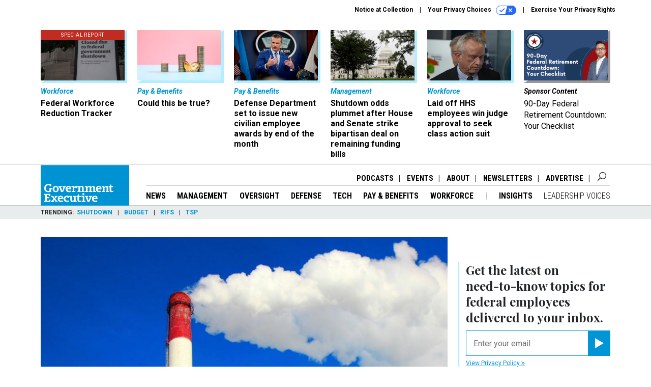

--- FILE ---
content_type: text/html; charset=utf-8
request_url: https://www.google.com/recaptcha/api2/anchor?ar=1&k=6LdOl7YqAAAAABKtsfQAMJd68i9_0s1IP1QM3v7N&co=aHR0cHM6Ly93d3cuZ292ZXhlYy5jb206NDQz&hl=en&v=N67nZn4AqZkNcbeMu4prBgzg&size=normal&anchor-ms=20000&execute-ms=30000&cb=5prcm3edkskn
body_size: 49340
content:
<!DOCTYPE HTML><html dir="ltr" lang="en"><head><meta http-equiv="Content-Type" content="text/html; charset=UTF-8">
<meta http-equiv="X-UA-Compatible" content="IE=edge">
<title>reCAPTCHA</title>
<style type="text/css">
/* cyrillic-ext */
@font-face {
  font-family: 'Roboto';
  font-style: normal;
  font-weight: 400;
  font-stretch: 100%;
  src: url(//fonts.gstatic.com/s/roboto/v48/KFO7CnqEu92Fr1ME7kSn66aGLdTylUAMa3GUBHMdazTgWw.woff2) format('woff2');
  unicode-range: U+0460-052F, U+1C80-1C8A, U+20B4, U+2DE0-2DFF, U+A640-A69F, U+FE2E-FE2F;
}
/* cyrillic */
@font-face {
  font-family: 'Roboto';
  font-style: normal;
  font-weight: 400;
  font-stretch: 100%;
  src: url(//fonts.gstatic.com/s/roboto/v48/KFO7CnqEu92Fr1ME7kSn66aGLdTylUAMa3iUBHMdazTgWw.woff2) format('woff2');
  unicode-range: U+0301, U+0400-045F, U+0490-0491, U+04B0-04B1, U+2116;
}
/* greek-ext */
@font-face {
  font-family: 'Roboto';
  font-style: normal;
  font-weight: 400;
  font-stretch: 100%;
  src: url(//fonts.gstatic.com/s/roboto/v48/KFO7CnqEu92Fr1ME7kSn66aGLdTylUAMa3CUBHMdazTgWw.woff2) format('woff2');
  unicode-range: U+1F00-1FFF;
}
/* greek */
@font-face {
  font-family: 'Roboto';
  font-style: normal;
  font-weight: 400;
  font-stretch: 100%;
  src: url(//fonts.gstatic.com/s/roboto/v48/KFO7CnqEu92Fr1ME7kSn66aGLdTylUAMa3-UBHMdazTgWw.woff2) format('woff2');
  unicode-range: U+0370-0377, U+037A-037F, U+0384-038A, U+038C, U+038E-03A1, U+03A3-03FF;
}
/* math */
@font-face {
  font-family: 'Roboto';
  font-style: normal;
  font-weight: 400;
  font-stretch: 100%;
  src: url(//fonts.gstatic.com/s/roboto/v48/KFO7CnqEu92Fr1ME7kSn66aGLdTylUAMawCUBHMdazTgWw.woff2) format('woff2');
  unicode-range: U+0302-0303, U+0305, U+0307-0308, U+0310, U+0312, U+0315, U+031A, U+0326-0327, U+032C, U+032F-0330, U+0332-0333, U+0338, U+033A, U+0346, U+034D, U+0391-03A1, U+03A3-03A9, U+03B1-03C9, U+03D1, U+03D5-03D6, U+03F0-03F1, U+03F4-03F5, U+2016-2017, U+2034-2038, U+203C, U+2040, U+2043, U+2047, U+2050, U+2057, U+205F, U+2070-2071, U+2074-208E, U+2090-209C, U+20D0-20DC, U+20E1, U+20E5-20EF, U+2100-2112, U+2114-2115, U+2117-2121, U+2123-214F, U+2190, U+2192, U+2194-21AE, U+21B0-21E5, U+21F1-21F2, U+21F4-2211, U+2213-2214, U+2216-22FF, U+2308-230B, U+2310, U+2319, U+231C-2321, U+2336-237A, U+237C, U+2395, U+239B-23B7, U+23D0, U+23DC-23E1, U+2474-2475, U+25AF, U+25B3, U+25B7, U+25BD, U+25C1, U+25CA, U+25CC, U+25FB, U+266D-266F, U+27C0-27FF, U+2900-2AFF, U+2B0E-2B11, U+2B30-2B4C, U+2BFE, U+3030, U+FF5B, U+FF5D, U+1D400-1D7FF, U+1EE00-1EEFF;
}
/* symbols */
@font-face {
  font-family: 'Roboto';
  font-style: normal;
  font-weight: 400;
  font-stretch: 100%;
  src: url(//fonts.gstatic.com/s/roboto/v48/KFO7CnqEu92Fr1ME7kSn66aGLdTylUAMaxKUBHMdazTgWw.woff2) format('woff2');
  unicode-range: U+0001-000C, U+000E-001F, U+007F-009F, U+20DD-20E0, U+20E2-20E4, U+2150-218F, U+2190, U+2192, U+2194-2199, U+21AF, U+21E6-21F0, U+21F3, U+2218-2219, U+2299, U+22C4-22C6, U+2300-243F, U+2440-244A, U+2460-24FF, U+25A0-27BF, U+2800-28FF, U+2921-2922, U+2981, U+29BF, U+29EB, U+2B00-2BFF, U+4DC0-4DFF, U+FFF9-FFFB, U+10140-1018E, U+10190-1019C, U+101A0, U+101D0-101FD, U+102E0-102FB, U+10E60-10E7E, U+1D2C0-1D2D3, U+1D2E0-1D37F, U+1F000-1F0FF, U+1F100-1F1AD, U+1F1E6-1F1FF, U+1F30D-1F30F, U+1F315, U+1F31C, U+1F31E, U+1F320-1F32C, U+1F336, U+1F378, U+1F37D, U+1F382, U+1F393-1F39F, U+1F3A7-1F3A8, U+1F3AC-1F3AF, U+1F3C2, U+1F3C4-1F3C6, U+1F3CA-1F3CE, U+1F3D4-1F3E0, U+1F3ED, U+1F3F1-1F3F3, U+1F3F5-1F3F7, U+1F408, U+1F415, U+1F41F, U+1F426, U+1F43F, U+1F441-1F442, U+1F444, U+1F446-1F449, U+1F44C-1F44E, U+1F453, U+1F46A, U+1F47D, U+1F4A3, U+1F4B0, U+1F4B3, U+1F4B9, U+1F4BB, U+1F4BF, U+1F4C8-1F4CB, U+1F4D6, U+1F4DA, U+1F4DF, U+1F4E3-1F4E6, U+1F4EA-1F4ED, U+1F4F7, U+1F4F9-1F4FB, U+1F4FD-1F4FE, U+1F503, U+1F507-1F50B, U+1F50D, U+1F512-1F513, U+1F53E-1F54A, U+1F54F-1F5FA, U+1F610, U+1F650-1F67F, U+1F687, U+1F68D, U+1F691, U+1F694, U+1F698, U+1F6AD, U+1F6B2, U+1F6B9-1F6BA, U+1F6BC, U+1F6C6-1F6CF, U+1F6D3-1F6D7, U+1F6E0-1F6EA, U+1F6F0-1F6F3, U+1F6F7-1F6FC, U+1F700-1F7FF, U+1F800-1F80B, U+1F810-1F847, U+1F850-1F859, U+1F860-1F887, U+1F890-1F8AD, U+1F8B0-1F8BB, U+1F8C0-1F8C1, U+1F900-1F90B, U+1F93B, U+1F946, U+1F984, U+1F996, U+1F9E9, U+1FA00-1FA6F, U+1FA70-1FA7C, U+1FA80-1FA89, U+1FA8F-1FAC6, U+1FACE-1FADC, U+1FADF-1FAE9, U+1FAF0-1FAF8, U+1FB00-1FBFF;
}
/* vietnamese */
@font-face {
  font-family: 'Roboto';
  font-style: normal;
  font-weight: 400;
  font-stretch: 100%;
  src: url(//fonts.gstatic.com/s/roboto/v48/KFO7CnqEu92Fr1ME7kSn66aGLdTylUAMa3OUBHMdazTgWw.woff2) format('woff2');
  unicode-range: U+0102-0103, U+0110-0111, U+0128-0129, U+0168-0169, U+01A0-01A1, U+01AF-01B0, U+0300-0301, U+0303-0304, U+0308-0309, U+0323, U+0329, U+1EA0-1EF9, U+20AB;
}
/* latin-ext */
@font-face {
  font-family: 'Roboto';
  font-style: normal;
  font-weight: 400;
  font-stretch: 100%;
  src: url(//fonts.gstatic.com/s/roboto/v48/KFO7CnqEu92Fr1ME7kSn66aGLdTylUAMa3KUBHMdazTgWw.woff2) format('woff2');
  unicode-range: U+0100-02BA, U+02BD-02C5, U+02C7-02CC, U+02CE-02D7, U+02DD-02FF, U+0304, U+0308, U+0329, U+1D00-1DBF, U+1E00-1E9F, U+1EF2-1EFF, U+2020, U+20A0-20AB, U+20AD-20C0, U+2113, U+2C60-2C7F, U+A720-A7FF;
}
/* latin */
@font-face {
  font-family: 'Roboto';
  font-style: normal;
  font-weight: 400;
  font-stretch: 100%;
  src: url(//fonts.gstatic.com/s/roboto/v48/KFO7CnqEu92Fr1ME7kSn66aGLdTylUAMa3yUBHMdazQ.woff2) format('woff2');
  unicode-range: U+0000-00FF, U+0131, U+0152-0153, U+02BB-02BC, U+02C6, U+02DA, U+02DC, U+0304, U+0308, U+0329, U+2000-206F, U+20AC, U+2122, U+2191, U+2193, U+2212, U+2215, U+FEFF, U+FFFD;
}
/* cyrillic-ext */
@font-face {
  font-family: 'Roboto';
  font-style: normal;
  font-weight: 500;
  font-stretch: 100%;
  src: url(//fonts.gstatic.com/s/roboto/v48/KFO7CnqEu92Fr1ME7kSn66aGLdTylUAMa3GUBHMdazTgWw.woff2) format('woff2');
  unicode-range: U+0460-052F, U+1C80-1C8A, U+20B4, U+2DE0-2DFF, U+A640-A69F, U+FE2E-FE2F;
}
/* cyrillic */
@font-face {
  font-family: 'Roboto';
  font-style: normal;
  font-weight: 500;
  font-stretch: 100%;
  src: url(//fonts.gstatic.com/s/roboto/v48/KFO7CnqEu92Fr1ME7kSn66aGLdTylUAMa3iUBHMdazTgWw.woff2) format('woff2');
  unicode-range: U+0301, U+0400-045F, U+0490-0491, U+04B0-04B1, U+2116;
}
/* greek-ext */
@font-face {
  font-family: 'Roboto';
  font-style: normal;
  font-weight: 500;
  font-stretch: 100%;
  src: url(//fonts.gstatic.com/s/roboto/v48/KFO7CnqEu92Fr1ME7kSn66aGLdTylUAMa3CUBHMdazTgWw.woff2) format('woff2');
  unicode-range: U+1F00-1FFF;
}
/* greek */
@font-face {
  font-family: 'Roboto';
  font-style: normal;
  font-weight: 500;
  font-stretch: 100%;
  src: url(//fonts.gstatic.com/s/roboto/v48/KFO7CnqEu92Fr1ME7kSn66aGLdTylUAMa3-UBHMdazTgWw.woff2) format('woff2');
  unicode-range: U+0370-0377, U+037A-037F, U+0384-038A, U+038C, U+038E-03A1, U+03A3-03FF;
}
/* math */
@font-face {
  font-family: 'Roboto';
  font-style: normal;
  font-weight: 500;
  font-stretch: 100%;
  src: url(//fonts.gstatic.com/s/roboto/v48/KFO7CnqEu92Fr1ME7kSn66aGLdTylUAMawCUBHMdazTgWw.woff2) format('woff2');
  unicode-range: U+0302-0303, U+0305, U+0307-0308, U+0310, U+0312, U+0315, U+031A, U+0326-0327, U+032C, U+032F-0330, U+0332-0333, U+0338, U+033A, U+0346, U+034D, U+0391-03A1, U+03A3-03A9, U+03B1-03C9, U+03D1, U+03D5-03D6, U+03F0-03F1, U+03F4-03F5, U+2016-2017, U+2034-2038, U+203C, U+2040, U+2043, U+2047, U+2050, U+2057, U+205F, U+2070-2071, U+2074-208E, U+2090-209C, U+20D0-20DC, U+20E1, U+20E5-20EF, U+2100-2112, U+2114-2115, U+2117-2121, U+2123-214F, U+2190, U+2192, U+2194-21AE, U+21B0-21E5, U+21F1-21F2, U+21F4-2211, U+2213-2214, U+2216-22FF, U+2308-230B, U+2310, U+2319, U+231C-2321, U+2336-237A, U+237C, U+2395, U+239B-23B7, U+23D0, U+23DC-23E1, U+2474-2475, U+25AF, U+25B3, U+25B7, U+25BD, U+25C1, U+25CA, U+25CC, U+25FB, U+266D-266F, U+27C0-27FF, U+2900-2AFF, U+2B0E-2B11, U+2B30-2B4C, U+2BFE, U+3030, U+FF5B, U+FF5D, U+1D400-1D7FF, U+1EE00-1EEFF;
}
/* symbols */
@font-face {
  font-family: 'Roboto';
  font-style: normal;
  font-weight: 500;
  font-stretch: 100%;
  src: url(//fonts.gstatic.com/s/roboto/v48/KFO7CnqEu92Fr1ME7kSn66aGLdTylUAMaxKUBHMdazTgWw.woff2) format('woff2');
  unicode-range: U+0001-000C, U+000E-001F, U+007F-009F, U+20DD-20E0, U+20E2-20E4, U+2150-218F, U+2190, U+2192, U+2194-2199, U+21AF, U+21E6-21F0, U+21F3, U+2218-2219, U+2299, U+22C4-22C6, U+2300-243F, U+2440-244A, U+2460-24FF, U+25A0-27BF, U+2800-28FF, U+2921-2922, U+2981, U+29BF, U+29EB, U+2B00-2BFF, U+4DC0-4DFF, U+FFF9-FFFB, U+10140-1018E, U+10190-1019C, U+101A0, U+101D0-101FD, U+102E0-102FB, U+10E60-10E7E, U+1D2C0-1D2D3, U+1D2E0-1D37F, U+1F000-1F0FF, U+1F100-1F1AD, U+1F1E6-1F1FF, U+1F30D-1F30F, U+1F315, U+1F31C, U+1F31E, U+1F320-1F32C, U+1F336, U+1F378, U+1F37D, U+1F382, U+1F393-1F39F, U+1F3A7-1F3A8, U+1F3AC-1F3AF, U+1F3C2, U+1F3C4-1F3C6, U+1F3CA-1F3CE, U+1F3D4-1F3E0, U+1F3ED, U+1F3F1-1F3F3, U+1F3F5-1F3F7, U+1F408, U+1F415, U+1F41F, U+1F426, U+1F43F, U+1F441-1F442, U+1F444, U+1F446-1F449, U+1F44C-1F44E, U+1F453, U+1F46A, U+1F47D, U+1F4A3, U+1F4B0, U+1F4B3, U+1F4B9, U+1F4BB, U+1F4BF, U+1F4C8-1F4CB, U+1F4D6, U+1F4DA, U+1F4DF, U+1F4E3-1F4E6, U+1F4EA-1F4ED, U+1F4F7, U+1F4F9-1F4FB, U+1F4FD-1F4FE, U+1F503, U+1F507-1F50B, U+1F50D, U+1F512-1F513, U+1F53E-1F54A, U+1F54F-1F5FA, U+1F610, U+1F650-1F67F, U+1F687, U+1F68D, U+1F691, U+1F694, U+1F698, U+1F6AD, U+1F6B2, U+1F6B9-1F6BA, U+1F6BC, U+1F6C6-1F6CF, U+1F6D3-1F6D7, U+1F6E0-1F6EA, U+1F6F0-1F6F3, U+1F6F7-1F6FC, U+1F700-1F7FF, U+1F800-1F80B, U+1F810-1F847, U+1F850-1F859, U+1F860-1F887, U+1F890-1F8AD, U+1F8B0-1F8BB, U+1F8C0-1F8C1, U+1F900-1F90B, U+1F93B, U+1F946, U+1F984, U+1F996, U+1F9E9, U+1FA00-1FA6F, U+1FA70-1FA7C, U+1FA80-1FA89, U+1FA8F-1FAC6, U+1FACE-1FADC, U+1FADF-1FAE9, U+1FAF0-1FAF8, U+1FB00-1FBFF;
}
/* vietnamese */
@font-face {
  font-family: 'Roboto';
  font-style: normal;
  font-weight: 500;
  font-stretch: 100%;
  src: url(//fonts.gstatic.com/s/roboto/v48/KFO7CnqEu92Fr1ME7kSn66aGLdTylUAMa3OUBHMdazTgWw.woff2) format('woff2');
  unicode-range: U+0102-0103, U+0110-0111, U+0128-0129, U+0168-0169, U+01A0-01A1, U+01AF-01B0, U+0300-0301, U+0303-0304, U+0308-0309, U+0323, U+0329, U+1EA0-1EF9, U+20AB;
}
/* latin-ext */
@font-face {
  font-family: 'Roboto';
  font-style: normal;
  font-weight: 500;
  font-stretch: 100%;
  src: url(//fonts.gstatic.com/s/roboto/v48/KFO7CnqEu92Fr1ME7kSn66aGLdTylUAMa3KUBHMdazTgWw.woff2) format('woff2');
  unicode-range: U+0100-02BA, U+02BD-02C5, U+02C7-02CC, U+02CE-02D7, U+02DD-02FF, U+0304, U+0308, U+0329, U+1D00-1DBF, U+1E00-1E9F, U+1EF2-1EFF, U+2020, U+20A0-20AB, U+20AD-20C0, U+2113, U+2C60-2C7F, U+A720-A7FF;
}
/* latin */
@font-face {
  font-family: 'Roboto';
  font-style: normal;
  font-weight: 500;
  font-stretch: 100%;
  src: url(//fonts.gstatic.com/s/roboto/v48/KFO7CnqEu92Fr1ME7kSn66aGLdTylUAMa3yUBHMdazQ.woff2) format('woff2');
  unicode-range: U+0000-00FF, U+0131, U+0152-0153, U+02BB-02BC, U+02C6, U+02DA, U+02DC, U+0304, U+0308, U+0329, U+2000-206F, U+20AC, U+2122, U+2191, U+2193, U+2212, U+2215, U+FEFF, U+FFFD;
}
/* cyrillic-ext */
@font-face {
  font-family: 'Roboto';
  font-style: normal;
  font-weight: 900;
  font-stretch: 100%;
  src: url(//fonts.gstatic.com/s/roboto/v48/KFO7CnqEu92Fr1ME7kSn66aGLdTylUAMa3GUBHMdazTgWw.woff2) format('woff2');
  unicode-range: U+0460-052F, U+1C80-1C8A, U+20B4, U+2DE0-2DFF, U+A640-A69F, U+FE2E-FE2F;
}
/* cyrillic */
@font-face {
  font-family: 'Roboto';
  font-style: normal;
  font-weight: 900;
  font-stretch: 100%;
  src: url(//fonts.gstatic.com/s/roboto/v48/KFO7CnqEu92Fr1ME7kSn66aGLdTylUAMa3iUBHMdazTgWw.woff2) format('woff2');
  unicode-range: U+0301, U+0400-045F, U+0490-0491, U+04B0-04B1, U+2116;
}
/* greek-ext */
@font-face {
  font-family: 'Roboto';
  font-style: normal;
  font-weight: 900;
  font-stretch: 100%;
  src: url(//fonts.gstatic.com/s/roboto/v48/KFO7CnqEu92Fr1ME7kSn66aGLdTylUAMa3CUBHMdazTgWw.woff2) format('woff2');
  unicode-range: U+1F00-1FFF;
}
/* greek */
@font-face {
  font-family: 'Roboto';
  font-style: normal;
  font-weight: 900;
  font-stretch: 100%;
  src: url(//fonts.gstatic.com/s/roboto/v48/KFO7CnqEu92Fr1ME7kSn66aGLdTylUAMa3-UBHMdazTgWw.woff2) format('woff2');
  unicode-range: U+0370-0377, U+037A-037F, U+0384-038A, U+038C, U+038E-03A1, U+03A3-03FF;
}
/* math */
@font-face {
  font-family: 'Roboto';
  font-style: normal;
  font-weight: 900;
  font-stretch: 100%;
  src: url(//fonts.gstatic.com/s/roboto/v48/KFO7CnqEu92Fr1ME7kSn66aGLdTylUAMawCUBHMdazTgWw.woff2) format('woff2');
  unicode-range: U+0302-0303, U+0305, U+0307-0308, U+0310, U+0312, U+0315, U+031A, U+0326-0327, U+032C, U+032F-0330, U+0332-0333, U+0338, U+033A, U+0346, U+034D, U+0391-03A1, U+03A3-03A9, U+03B1-03C9, U+03D1, U+03D5-03D6, U+03F0-03F1, U+03F4-03F5, U+2016-2017, U+2034-2038, U+203C, U+2040, U+2043, U+2047, U+2050, U+2057, U+205F, U+2070-2071, U+2074-208E, U+2090-209C, U+20D0-20DC, U+20E1, U+20E5-20EF, U+2100-2112, U+2114-2115, U+2117-2121, U+2123-214F, U+2190, U+2192, U+2194-21AE, U+21B0-21E5, U+21F1-21F2, U+21F4-2211, U+2213-2214, U+2216-22FF, U+2308-230B, U+2310, U+2319, U+231C-2321, U+2336-237A, U+237C, U+2395, U+239B-23B7, U+23D0, U+23DC-23E1, U+2474-2475, U+25AF, U+25B3, U+25B7, U+25BD, U+25C1, U+25CA, U+25CC, U+25FB, U+266D-266F, U+27C0-27FF, U+2900-2AFF, U+2B0E-2B11, U+2B30-2B4C, U+2BFE, U+3030, U+FF5B, U+FF5D, U+1D400-1D7FF, U+1EE00-1EEFF;
}
/* symbols */
@font-face {
  font-family: 'Roboto';
  font-style: normal;
  font-weight: 900;
  font-stretch: 100%;
  src: url(//fonts.gstatic.com/s/roboto/v48/KFO7CnqEu92Fr1ME7kSn66aGLdTylUAMaxKUBHMdazTgWw.woff2) format('woff2');
  unicode-range: U+0001-000C, U+000E-001F, U+007F-009F, U+20DD-20E0, U+20E2-20E4, U+2150-218F, U+2190, U+2192, U+2194-2199, U+21AF, U+21E6-21F0, U+21F3, U+2218-2219, U+2299, U+22C4-22C6, U+2300-243F, U+2440-244A, U+2460-24FF, U+25A0-27BF, U+2800-28FF, U+2921-2922, U+2981, U+29BF, U+29EB, U+2B00-2BFF, U+4DC0-4DFF, U+FFF9-FFFB, U+10140-1018E, U+10190-1019C, U+101A0, U+101D0-101FD, U+102E0-102FB, U+10E60-10E7E, U+1D2C0-1D2D3, U+1D2E0-1D37F, U+1F000-1F0FF, U+1F100-1F1AD, U+1F1E6-1F1FF, U+1F30D-1F30F, U+1F315, U+1F31C, U+1F31E, U+1F320-1F32C, U+1F336, U+1F378, U+1F37D, U+1F382, U+1F393-1F39F, U+1F3A7-1F3A8, U+1F3AC-1F3AF, U+1F3C2, U+1F3C4-1F3C6, U+1F3CA-1F3CE, U+1F3D4-1F3E0, U+1F3ED, U+1F3F1-1F3F3, U+1F3F5-1F3F7, U+1F408, U+1F415, U+1F41F, U+1F426, U+1F43F, U+1F441-1F442, U+1F444, U+1F446-1F449, U+1F44C-1F44E, U+1F453, U+1F46A, U+1F47D, U+1F4A3, U+1F4B0, U+1F4B3, U+1F4B9, U+1F4BB, U+1F4BF, U+1F4C8-1F4CB, U+1F4D6, U+1F4DA, U+1F4DF, U+1F4E3-1F4E6, U+1F4EA-1F4ED, U+1F4F7, U+1F4F9-1F4FB, U+1F4FD-1F4FE, U+1F503, U+1F507-1F50B, U+1F50D, U+1F512-1F513, U+1F53E-1F54A, U+1F54F-1F5FA, U+1F610, U+1F650-1F67F, U+1F687, U+1F68D, U+1F691, U+1F694, U+1F698, U+1F6AD, U+1F6B2, U+1F6B9-1F6BA, U+1F6BC, U+1F6C6-1F6CF, U+1F6D3-1F6D7, U+1F6E0-1F6EA, U+1F6F0-1F6F3, U+1F6F7-1F6FC, U+1F700-1F7FF, U+1F800-1F80B, U+1F810-1F847, U+1F850-1F859, U+1F860-1F887, U+1F890-1F8AD, U+1F8B0-1F8BB, U+1F8C0-1F8C1, U+1F900-1F90B, U+1F93B, U+1F946, U+1F984, U+1F996, U+1F9E9, U+1FA00-1FA6F, U+1FA70-1FA7C, U+1FA80-1FA89, U+1FA8F-1FAC6, U+1FACE-1FADC, U+1FADF-1FAE9, U+1FAF0-1FAF8, U+1FB00-1FBFF;
}
/* vietnamese */
@font-face {
  font-family: 'Roboto';
  font-style: normal;
  font-weight: 900;
  font-stretch: 100%;
  src: url(//fonts.gstatic.com/s/roboto/v48/KFO7CnqEu92Fr1ME7kSn66aGLdTylUAMa3OUBHMdazTgWw.woff2) format('woff2');
  unicode-range: U+0102-0103, U+0110-0111, U+0128-0129, U+0168-0169, U+01A0-01A1, U+01AF-01B0, U+0300-0301, U+0303-0304, U+0308-0309, U+0323, U+0329, U+1EA0-1EF9, U+20AB;
}
/* latin-ext */
@font-face {
  font-family: 'Roboto';
  font-style: normal;
  font-weight: 900;
  font-stretch: 100%;
  src: url(//fonts.gstatic.com/s/roboto/v48/KFO7CnqEu92Fr1ME7kSn66aGLdTylUAMa3KUBHMdazTgWw.woff2) format('woff2');
  unicode-range: U+0100-02BA, U+02BD-02C5, U+02C7-02CC, U+02CE-02D7, U+02DD-02FF, U+0304, U+0308, U+0329, U+1D00-1DBF, U+1E00-1E9F, U+1EF2-1EFF, U+2020, U+20A0-20AB, U+20AD-20C0, U+2113, U+2C60-2C7F, U+A720-A7FF;
}
/* latin */
@font-face {
  font-family: 'Roboto';
  font-style: normal;
  font-weight: 900;
  font-stretch: 100%;
  src: url(//fonts.gstatic.com/s/roboto/v48/KFO7CnqEu92Fr1ME7kSn66aGLdTylUAMa3yUBHMdazQ.woff2) format('woff2');
  unicode-range: U+0000-00FF, U+0131, U+0152-0153, U+02BB-02BC, U+02C6, U+02DA, U+02DC, U+0304, U+0308, U+0329, U+2000-206F, U+20AC, U+2122, U+2191, U+2193, U+2212, U+2215, U+FEFF, U+FFFD;
}

</style>
<link rel="stylesheet" type="text/css" href="https://www.gstatic.com/recaptcha/releases/N67nZn4AqZkNcbeMu4prBgzg/styles__ltr.css">
<script nonce="knpKrfNLCKsETVVeDCJvwA" type="text/javascript">window['__recaptcha_api'] = 'https://www.google.com/recaptcha/api2/';</script>
<script type="text/javascript" src="https://www.gstatic.com/recaptcha/releases/N67nZn4AqZkNcbeMu4prBgzg/recaptcha__en.js" nonce="knpKrfNLCKsETVVeDCJvwA">
      
    </script></head>
<body><div id="rc-anchor-alert" class="rc-anchor-alert"></div>
<input type="hidden" id="recaptcha-token" value="[base64]">
<script type="text/javascript" nonce="knpKrfNLCKsETVVeDCJvwA">
      recaptcha.anchor.Main.init("[\x22ainput\x22,[\x22bgdata\x22,\x22\x22,\[base64]/[base64]/MjU1Ong/[base64]/[base64]/[base64]/[base64]/[base64]/[base64]/[base64]/[base64]/[base64]/[base64]/[base64]/[base64]/[base64]/[base64]/[base64]\\u003d\x22,\[base64]\\u003d\x22,\x22QcORL8OCLcKvDyLCvsOdQFswJzxDwo5iBBF8HMKOwoJyUhZOw7gGw7vCqyHDklFYwqdObzrCl8KZwrE/KMO1woohwpTDrE3CsxREPVfCr8KOC8OyIHrDqFPDiC02w7/Cp3B2J8KuwqN8XAvDosOowovDscO0w7DCpMOXb8OAHMK2QcO5ZMOywp5EYMKXZSwIwpHDtGrDuMKdb8OLw7gIQsOlT8Orw6JEw70xwoXCncKbeSDDuzbCnDQWwqTCsW/CrsOxYcOswqsfY8K2GSZWw6oMdMOzMCAWYVdbwr3ClMKgw7nDk1gGR8KSwoxNIUTDkDQNVMO6WsKVwp9MwpFcw6F9wqzDqcKbLMO3T8KxwoXDn1nDmF4QwqPCqMKWO8OcRsO2f8O7QcOGAMKASsO4IzFSfMOnOAtnLkM/wpdkK8OVw6jCucO8wpLCpFrDhDzDuMOXUcKIRGV0wocCFSx6DsKIw6MFLMOiw4nCvcOYCkcvZ8KQwqnCs39xwpvCkAjCuTIqw6RDCCsNw4PDq2VORHzCvQh9w7PCpRvCp2UDw4J4CsOZw4/DpQHDg8Kow7AWwrzCiXJXwoBEY8OncMKDVsKbVkPDnBtSLUAmEcO/ODY6w4zCjl/DlMKAw7bCq8KXdAszw5tKw7FHdnchw7PDjg/CrMK3PHLCmi3Cg07CiMKDE2knC3g4wo3CgcO7DsKRwoHCnsKNFcK1c8O1RQLCv8OzFEXCs8O+Oxlhw78zUCAIwqVFwoA4CMOvwpktw4jCisOawpEBDkPCm0ZzGVLDkkXDqsK0w7bDg8OCJMOawqrDpXVdw4JDSMKSw5d+cn/[base64]/esK1IkbChxrDsEocasKfTVnCixJkOMKnOsKNw6DCqwTDqHUXwqEEwqpBw7Nkw6TDjMO1w6/Du8KFfBfDqgo2U1tBFxILwpBfwokMwpdGw5tNPh7Cti/Cn8K0wosmw4liw4fCoUQAw4bCjxnDm8Kaw4zClErDqTTCqMOdFQBHM8OHw6xpwqjCtcO0wpEtwrZYw5sxSMOlwp/Dq8KAKFDCkMOnwpUPw5rDmQsGw6rDn8KFGEQzYSnCsDNCSsOFW0XDucOXwonCthTCqMOpw6bClsKwwrY8RMKqQsKwOsOtw7/DklNuwrd2woPDuEoVKMKKUcKZcg7CtnEIOMKqw7nDv8OXLmk/FXXCnHPDsVPCr1wWDcOnSMOhUULCk3nCozLDlVfDi8OCTcOwwpTCoMOzw7Z+FQfDkcOhEMOuwpXCk8KZAMKNczdvZEbDmcOiEsOsN24Aw5lRw5LDkxMaw4XDuMKAw6Iyw48GCEYXKypxwq5xwrzCvn0QbcKRw7TCqCJYIVjDthpnOMK4c8O7WhPDsMO1wp0/AMKNDgF+w6wjw4DDh8OwJBHDuWXDu8OcBWwGw5TCnsKBwoXClsOFwpbCjDszwofCsy3CncKYMVBhbx8WwoLDisOiw6PChMKfw7AxajpVfH0kwrbCuWXCsVzCjcO/w5bDksKyUGXCjEDChsOmw6/[base64]/dG/DjcKwfsKkPsO/[base64]/[base64]/DtWENworDp115wrFrEDLCm3nDqcK0wqTCucKywq95w5fCo8KDeWbDl8KiXMKCwr5GwpoUw4XCvDsGwpIVwqLDiwJ0wrbDoMOLwqxtVADDnVo3w6TCp2vDqmDCk8O/EMK7cMKPwqzCk8KvwqHCr8KuLsK+wpbDscKcw4lnw5ZIQDoIdHYqUsOCcjfDhcKKWMKew6VRIzQnwqN+BMOfGcK/WsOGw7AewrxbM8OHwppjN8Kgw5wjw5F0ZMKyVsO/McOYH3l+wpfCnXrDgMK6wofDh8Kkf8KwS2UaWA49ZmYMwqYhD1fDt8Oawq0MGSMMw5UGAEbDtsOOw5LCkDbDucOKVsKrEcOfwoNBU8OaBTlOUV04XhTDnATDscKtQ8K6w43Cm8KoSinCgsK/QBXDnsK/[base64]/[base64]/[base64]/CicKyw4ZDw4l8Z2zCqFAyIcOTw688AsOZL3HCs8Klw5/DpSXDmcKew4dcw6QwUcOmaMKUw4zDnsKbXzbCjsO8w6TCkMOsFiTCoGrDoW9xwo44wqLCrMOwbUfDum3CrcO3CyTCgcKXwqRVKMO9w7gPw4VBNig6EcK+dmHCoMOVw6VTwpPCiMOUw49MLFzDmU/Cl1J+w7cTwqocEwx/woJycQjCgigQw4LCn8KIFjoLwoZCw6p1wr/[base64]/wq7Cp1PCqF/CmCl/wq0swqTCnmBLPk0BUsKBI3IHbcOtwrgvwokkw68nwoIDYj7CnhlQC8OBcsKDw43CocOKw6TCm0w9bcOcw5UEdMOpJGg7cFYZwoM/wqllwr3DusKJJ8OEw7fDmsO/BD8WKljDhMO8wpMkw5VfwqXDhhvDncKLwpdUwofCuWPCq8OTElgyC2XDrcOHeQc7w4vDqijCtMOiw6I3O0QAw7MiBcKhGcOQwqkuw5oKBcKhwozCnMOYAMOtwposH3nDrnFaRMKDUx3DpU41w4/[base64]/DuMKKwrnChH7CmsKqJC/[base64]/Cu1wYwqXCi8KqUsOfwqbDkMKSw5QIAGXCjR7Ct8KEwqPCvDs3wpU1ZcOCw5PCl8KBw4fCqsKpLcOOCMKgw5jDk8Okw5bCoDnCqlg1w6zCmBTCqUhuw7HChT1/wr/DrkFIwr7CpWPDp2TDv8KNBMOzSMKLVMK2w78bwrHDp3rCsMO7w5kjw6IELxIqwrZET0Fzw6cIwoNIw7URw5fCnMOzM8KGwonDhsKAcsOIIFBaYcKONz7DtXfDjhvDmcKKDsOFTMO6woszw7vCtUDCjMObwpfDscOnbGtEwpEFw7zDg8Kewqd6B0I6BsKtbAPDjsOjTW/Co8KUcMKfClrDuwgjesK5w4zCiRbDo8OmY2c8wqVdwpE4wpVgIQERwrZ7w6zDoUdjLcOpSMKbw5RFXk0fERXCmDMtw4PDi3PCmMOScGnDrsKNHsOKw7nDo8OaLsO0OMOmAn/CssOXFyNsw5gBAMKPGsOfwqjDmR03CVDDlh0iwpJrw4gjORAlQcODScKEwqVbw7pxw78HasKrwo5ywoNrZ8KOWsK/w4x0w6HCqsOLZC9yO2zCl8O3wp3ClcObw7LDnMOCwrAlNSnDhsKgcsKXw6fCpy9QIcKVw4lAK27Ct8O6wqLDtyTDvcK1BRLDjADCizJ2UcOkKQLDrsO0w7EUwqjDrH8/ADUKRsOUwplORsKnw4cfWAPCvcKPeULDqcKbwpV1wo7Dj8O2w6x8OnUjw4/ComhXw6U0BDxmwpLCpcKvw6PDt8OwwqAZw4DDhyNbwrzDjMKkFMK1w6trRMOEBj3Crn/Cv8KRw4XCo35hbsO0w5gDTHE7Xk7CncOGb2LDmsKswqdpw4AQQnjDgAMqwo7Dt8KJw4jCqsKnw7hOf3sED3okY0fCncO3Qkp9w5PCh13CqmA4w5EXwr8iwoLDucO+wrwaw7LCl8K7w7PDgRHDiyTDtTZVwplFPW/CoMOJw7vCq8KDw6jDgcOnVcKBV8OFwo/CnUDCi8KNwrNtwqPCjGFewoDDo8KCLmUYw6bDoHHDhSfChcKgwrjCqX9IwpJ2wqvDnMOcC8KlesOdVlVtHgkhXMKawpAew5dBRkA2QsOkLn8/Dh7DoBpcVsO1LCkOBsKkCV3CgHzCqlw/w5RLw47CicOvw5VWwqDDsRdOMxFJw4vCpsK0w4bDokDDhQvDiMOpwoFpw4/CtiV7wobCjA/DqcKkw7bDn2A+wp03w5Ngw6HCmH3DnGbDqXfDgcKlDB/[base64]/[base64]/CjsOBHcOJf8OfwrbCtMK1wrzCqygTwq1Pw7Irf0QSwqDDv8K6OEgqW8OTwoEGAcKowpXCqS3Dt8K0M8KjMsK9FMK7B8Kdw7pjwq9Tw5M/wr0ewq07WDHDpSvCo3FhwrU4wo0NGDnDicKYwoTCscKhHi7DqhTCksK4wrbCqSBuw7XDgcKyFMKdWsOuwp/DqnBvwpLCpg3DlsKWwpvCi8KXM8KZOy8Hw7XCtlxQwqI5wq5wNUBaXHLDgMOnwoRVUCp3w7DCvinDug7DklIWA0hYGRQUwqZGw6LCmMO9w5rCmcKadcObw6ZGwrxawrxCwrbDssOGw4/[base64]/IsK6DD0qKsO3wp3CiMO6QcO4Z8Oyw5nCuMKhDsOpN8KMw6stwpAQwoHCnMKpw4o1wohpwoTDgMOHLMKEZ8KEVzDDk8Kuw6A1VVjCrMOAGEXDoSPDs2fCqWkvVD/Cs1bDjUJ7H2VyYsOpbMO+w6x4D2vCq1pvB8KkdjdbwqsRw7vDtMKjcMKbwrLCqMKYw5FXw45/EMKbB2/Di8OCZ8OjwoXDqz/Cs8OXwoVgGsOvHBjCpsOPBjtNH8ONw7TCpAXDg8OYHH0jwpnDh17CtcOTwoDCvMOeVzPDosK0wpDCrG/CunYOw47CqMKnw6Aew5Iawr7CjsOzwr7Dm3XDscK/wqHDk15VwrVHw78Pw6HDmsKvQ8Obw7MRJsKWf8KYXB3CoMKNwqlJw5vCsCbCmh45Wh7Cui0SwoDDpCUjTwfCji/Cn8OnRMKMwrc6TgTDlcKDAnABw4DDvsOww4bCmMKxesOywr1xM1nCmcOvbnMQw5/CqGbCkcKdw5zDrT/DiULCu8KBEE9KE8K/[base64]/[base64]/DjCfDo2jDgQwqMHLDm0XDqWE0w50faBHCncOdw4rDn8OJwpBGG8ORC8OvEMOQRsKbwqErw5AVLcObw50jwq/Dv3xCCsO5AcOWFcKMVRvCvcKzNxTCrsKZwp/Co3jDuH0ic8O1wpbCvQAQcyRbwr3CqsO0wqJ5w486wpnDhj0qw7/Dt8O3wqQiBHHDhMKMIUN/PWDDocObw6Uuw7YzPcKNUiLCqFM2UcKPw73DiFVVNF4Ww4LClhZlw48hw5vCmUrDm0puMsKBTnrDnMKRwrMWOwfDkAHCgwhEwofDkcKcWsOJw6BdwrnCjMOzAikMJ8O2wrXChMKNc8KIYiDCjGMDQ8K4w4/CnhBJw5IGwpkEBEXCksO/AAvDqV57f8O2w4wYcUnCtVnDjsKAw5jDjQvCt8Kvw4prwqHDhg5kN3MLC19gw4Ifw5jChBrCpg/DtlJWw4hiNHUEEDDDoMOeGMOaw5sOASZVORXDgsO8REJpZRUtecOnXcKJKA9DWRfDtcOOXcK7EkJ6fhNNXzFGwrTDlTN3KMK/wrfDs3jCqyBhw6sgwoUvGk4iw6bCs1zCiWDDs8KDw49mw6g0fsKdw5UBwr7CtcKXAQrDusO9Q8O6McKRw7/CuMOiw4HCuWTDpCsDUinDi3snDXvDpMKjw40uwp3CiMK5wqrDvCACwpooM3bDnTkPwonDhQXClnNTwofCtVPDthnDn8K1wrwFBMOFMsKaw5fDncKBc2A3w4LDmsOaEz8pXsOick3DjjsNw7/DuhJbYcOcwpB/EynDiFtpw53DpsOQwpYBwrZ3wq3Ds8O1wo1LFEDClxxkwrNlw5/Cs8OTZcK2w6jDusKTKxdWw6QfR8KTKg3CoHNzTw7CrcKhSh7DgcKnw43CkygBwo/[base64]/[base64]/[base64]/DcKFWcKEw4YbwoR8wr3Dp8OAdh13eMKnw7TCvl3DpUMhHMKxHjkmCVXDslcZHGfDlyHDucKRw67CiFl5wrLCpFkWZ1B7T8KswqY1w6l0w6RaKUvCg1kBwr9rS2bChjnDph7DhsOhw7fDmQYzBsOCwqzDq8ONH3wOT1BBwqYkI8OQwr7CgVNQwqNXZCs/[base64]/CpMKdwqDCsWfCtW1mdkYMesKvAsKmP8OJdsKMwo19w7NIw7AtQMOPw5N9DcOoUzR1c8O+w4Uww5fClycrTAdmw6pywrvCgG1IwoXCpMOBFQ8MOcOvB3PCqk/[base64]/Cp8KmNXV2w4nDgj4uZyvCoMOww4ANwqgLEAR9W8KUwqzDmkPDtsODRsKwVsKAWMO3SVjCmcODw73Dnxcnw4rDgcKJwonDqS5Ew67Ci8Klw6Zjw41iw7rDnEcALWLCvMOjfcO5w6F2w6TDhgvCjFEVw7Zrw7DCrzPDmRpkD8O9P2/[base64]/Do8KKKsKMwr3Dq8OGw5ROPBN/w5RTF8Kgw6nCpmPCicOXw7USwqXDncKvw5XCl3pfw4vDvjwbPsOWL1pzwr3Dj8Orw6zDlCwCRsOjJsORw65eXsOjBn5bwq0ARcODwp57w5ofw5PCghokw77Dn8O2wo3ClMOkBRw1VsOkWB/[base64]/[base64]/PT5gBMOdahQRwpDDslJ/[base64]/[base64]/wpvCs8Ohw6BcUw3DqBjDtBDCg8K3VcKEwo0pw6PDv8KLHQrCqG/CoUzCjxjCnsOsR8OtVsKsbV3DjMK4w5fCocO9CMKzwr/DlcOnTMKfNsKjJsKIw6dGV8OcMsOYw7XDlcK1wpw+wo1nwpIUw4E9w7/DkcKbw7jCg8KJZgE1JyVuQEh6wqktw4/DlMOVw5fCqk/DsMOzQREZwr5WMGsnw4FcZhTDvi/CgX00wpxWw54mwrlEw6s3wqHDmwlXfcORwr/DswdPwrrCly/DscKceMO+w7vDnMKSw6/DvsOOw6jDpDTCr1g/w5LCvUN4P8OMw60GwrjCgSbCucO7W8KvwqfDpsO/IMKjwqZ9FiDDpcOFEkl1LFNvK3AtOlbCiMKcQnVfwr5xwpUGYylPwqHCocOcb1NeVMKhP0RrWycqV8OCcMKLO8KuF8Ogwp4kw4tSw6oUwqskw7lLYw9tGHliwqFKfQXDvsKCw6plw5nCtnHDr2bDhcOtw4PCuRzCscOIZ8Kaw7gJwrjCm30iBwg/JsKjBQAGMsOFBsKgVz/CiwjCnMOxOhRpwrkew6kCwr/Di8OUTSc+bcK3w4HCuB/DuSHClMKtwpzCuktIdDMKwr5cwqbCv0LDpm7Cswhswo7Cm1bCsXjCqwrDqcONw68+w4UBITPDisO3wo0Dw4p/[base64]/[base64]/[base64]/w7LDrMOhw6Z7wo/Dg1JbdcKXa8KSA8KewpjCqHUWUMOBLsOZdS3Cml/DuADDsFNiNnXCqytow6bDi1HDt1cPYcOJwp7DtsOEw7PCpBNkHcOQPzgEw6VDw7bDkRTChcKQw4Zxw7HClMOoXMK7IcO/TsKUT8KzwqkKXMKeDGUNacOHw5jCrsOkwpvCssKfw4LCjMOzGVw4LU/Ci8OpFG5IVh86XhUGw5fCt8KoKTvCr8KFHWLCmEVowoMZw7nChcKDw7pULcO6wr8DciDCisKTw6tcLV/Dr2txw5LCucOuw6fCnTnDrCbDicKVwq5Hw5o9akU4w4zCkFTCt8KvwrsRw7nCg8ORG8Ogwrl1w79JwoDDjCzDk8OtFSfDv8OMw7bCisOuX8KowrpzwrwYMlEhPwVxFmPDhVRuwowhw4rDicKow57DpcOALMO2w6wDa8K/ecKrw4PCnHI0NxzCgWnDkFvDi8Ksw5fDhMOFw419w5AGVhrDt1PCu1vCg07DjcOqw7NIOMKFwqZhYcKxFsOsOcOew4bCt8K9w4BSwolaw5nDixVvw4Q+wq3Clwp4ZMODZcOew6HDucOGRxIVwoLDqjtTWz1PYC/DnMKTfMK9bDISBsOxUMKrwqzDkMKfw6bDrcKoaEfCrsOmfMOxw4zDsMOhcUfDmkoCw4bDksKVbXfCn8Kuwq7Dn2jClcOOZ8O1T8OYXMKHw53Cq8OnIMOGwqhdw41uCcOFw4hgw648T1RmwrhEw5fDtsKIwrkxwqDCssOMw6Fxw6HDu3fDpsOOwo/DoUwEY8Kpw6TDr09Aw4V8bsKpw7oCHsK3DiVxw681ZcOtCwkHw6Ayw61hwrJTR2RFVjrDh8OJew7DkE41w4XDjMOOw6TDqVHCr0XCucKCwp4iw6XDjDZsRsOGwqw5w7LCt0/DiSDDk8K1w7HCphXCicOUwrHDiEfDssONwrDCvcKLwrvDkH0iWcOUw50hw7jCtMOEeEbCosOWClbDmynDpjQvwp/DrRjDl1DDv8KXEUfCrcKKw55vWsKkFhUCNSHDmGocwqB3Cx/DjWLDp8K2w6M1wpRHw4F6TsOZwqg6AcKFwp99Vig8wqfDiMOJD8KQcBdnw5J3acKFw61dIz04w7vCmMOyw4cSf0zCrMOgM8OawrPCmsKJw6bDsj/Cu8K4AATDp13Cm2XDujNuMMKowr3CphbCnXwcTSLCqAA7w6vDr8OKB3Zjw4lbwrstwqfDh8O1w5kDwrACwqfDkMKpAcOXW8O/[base64]/CpmvDusKIw4JjQ8O+w4PCl1nDtxbDocK2EQZfwoc7M2FqbMK+wpV3LiDCg8KVw5tiw4/DmcKOBRABwpZEwovDpsKydidyTcKjLmdlwqA3wpDDrUArA8OXw5kYP2luCHFZM0sIwrYXSMO3CsOeUAfCmcOQSlLDhH/CrsOXfsOIOCATesKmwqtdUcOLdSbDvsObPMKcw6BRwrtsOFLDmMOnZsOlZV/[base64]/wofCtjg1wrpgfVbDqwbDhCwbw7MALRLDoQYHwq8Nw5d2GMKkRm1PwqsDQ8O1EWYDw7h3w7vDimQsw5Jqw6BWw7fDix5CLjc3GcKAEcOTLMKxTHoWfMOnwrbDqMO6w5QnG8KWFcK/w7vCq8OABMOdwoTDkVp3I8KfTjoUYsO0woJoOS/[base64]/DELDi8Kow49aJS4dMsOHw63Dl0MlATjDiDLCksOZw6VXw5TDuTnDpcOVW8OvwofCkcO4w7Vgw6gDw47DuMObw75TwqNaw7XCj8KdNMK7fsKLSAgIC8Oqw5XCkcO+OcKvw6/CoHfDh8KzdC7DtMO7Dz9Qwp1fb8OvSMO/DsOOHsK7w7/[base64]/X8KNA8OvwotmL8OMw4/CkivDnDXCs23CgXhjwrNSQGVjw6zDt8K7SjbDgcOiwrXCp0x3w4oDw6/Dp1LCk8OKN8OCwqrDjcOcwoXCtCHDucOowplBAlXCgcKvwqvCiwF/w4IUFzvDuHpOVMO1w6TDtnFkw7VqIVnDk8KjU0Ija1gbwo7CicOzV1DDuwNWwpsbw5bCs8OpQsKKEsK6w6Bxw6tNLMKiwrXCvcO7VivCl2LDhhE3wqPCnDBMS8OnSDtMYGdmwr7ClsKLD2tUfTHCpMK0woBJw6TCi8OpYMOxbMO7w4/CkCJWM0fDgQ04woQ3w7LDvsOtVjRAwq7CtxFow4DCjcOWEcKvUcKgWxhRwqHDkDjCvUHCuVlSAcK2w6J0XzMPwo9tPRjCsAZJbcKlw7zDqjp2w4zCmBnClsONwrHDihXDu8KqGMKlw7bCoAvDosOvwpfCjmDCkyMawrpnwpxQHG/Cs8Ojw43Cq8OxXMOyGyzCn8O0WGcHwp4lHTPDsy7Dgl8pEMK5WkLDhE3CpMK7wrbCgMKFVVg+wr7Dk8KTwoUKw6Bjw5/[base64]/CusK1w5dFw5ddwrAfw4LDlMKnUcO/b1vCk8KnX0o8birCsCBwUCbCssKpfsOQwqcrw7Muw5Zvw6fCrsKRwqxKw4vCp8K+w7B1wrLDtsKBwqV+CcOtBMK+YsOvHCVuMTHDlcOrC8K0wpTDu8Kfw6jDs0MwwrzChkA/LVvCu13DhVPCpsO7dBDDjMK3SggTw5vDj8Kvwr1JV8OXw7cEw5pfwrocMzd1XMKiwrB1wpHChEHDvsKLAxfDuSzDtcKFwoJpYk9MExXCu8K3J8OoYcKWd8O0w5QBwpXCssOyaMO+wqBbHsO9GmnDrykdw7/CtcOlw6ZQw57CocKfw6QxQcKaQ8KMOcO+csOJBz7CgyBpwrobwr3DtCciwq7CkcKgw73Dr1FfD8Ohw6MFEWVyw784w5BGfcKWN8KTw5bDqlo8QMKDLn/CiQIMw5B2WXzClsKvw5Uwwq7ChsKUGXcNwq1AWTtwwq1+CMOEwqFFX8O4wqzCi2lGwpXCs8O7w5oZWy1tJcOldShDwrV/NsKGw7nCg8KVw7Y4woHDq0pKwrd+wpoKbTUnJcOXCAXDgRTCnMOVw7kEw5tqw75ffG9FGcK+ABjCqMK/ccOwKV92dTvDjyV9wr3DiW1xLcKjw6VIwoJgw4I0wrVkdxhjH8KlVcOmw4Vlw7p8w7TCtsKuHMKKwpVqNAk2ZMKqwo9aOCYWaiY5wrLDncOfLcOvM8ObTW/CggDCq8KdG8KwBB5aw5vDmMKtGMOUw4poO8ODI27ClcOlw5zCkFfCsDhHwrzCqMOQw7EHRFNoFsK4CD/CqTLCq3AewpXDhsOJw5fDugfDoSV+JRVsHMKPwqwlHcOMw6dDwrYLNMKbw4rDk8Ksw5Ibw6vDgh1tD0jCssO+w593a8KNw4LCgcK1w5LCkDEbwqx+GTI1YSkuw4xJw4piw5RJZcKyCcOfwr/[base64]/Co2DDlcKXw4pILsOoU3chEcOpM8KiIcOoO2YPQcKFwoI2T0jDlcKlHsOiw5EqwpkqRU0nw59lwpzDtcKuUcKKw4MNw5/DtsO6wofDn1t5aMKIwpPDnE3DqcOrw5lVwq9qwpDCn8O7w43Ci3JKw41gwod9w6XColjDtSdfAlV8DsOZwqMtacOYw57DqjnDscKZw7pkYsOGcy7CssKOLmErRj5xwodmwrseSBnDo8OAQmHDjMOcBnguwrxXK8Ozw7TCkTnChlLCjxbDrcKEwo/CpMOrUsKtTVnDv1Biw6FSTMOTw4sqw6IhI8OuIRbDncK/Y8KNw73Di8Ksc38ABMKRwojDnEtQwpnCj13CqcOhPcOANizDmF/[base64]/Cj8OOXMKHTMO8HB5VwqkYw5TCksOMT8KYPjRqKMOTFDTDoEPDknrDqcKrXcO/[base64]/wprDg1HDisKlw4IJw64YwpkEwq5/E0/CiMOTZsKCTsO+WcKlRMKcw6Amw5AGLDspVxQvw7/Dg1vCkWNcwqXCjcOXby0iYQjDvsKOBg98bMKLLzvCscKuGBlTwolnwqzDg8O1TEzCnDXDjsKdworDmMKiOjTCm37Dh1rCtcOjMl3DkjwnLgnCtygUw4bDgsO3GTHDrScqw7/ChMKBw4XCocKQSlpQVicWP8KBwp1hG8OlGmhdwqIlw6LCpWLDgsOzw7sdHGpcwoBmwpUbw6HDkEnCgMO7w6U2wrgvw7zDkTJQIXLDhCbCu3FCNw0FU8KDwohSY8OEwpXCksK1DMOYwqXCkMO/DQt7RS/DrcOdw7EXIzrDsUMuACwABMOyEiTCq8KCw5cbZBtEYwLDhsK+U8KOPsOVw4PDo8OQJRfDvjXDnEAnwrPDi8OYITvCo3ElR0/DtRMCwrAMEMO+FRnDtSnDvcKVdHc3DGrCuQcMw7BFeltzwqFbwrYaTGXDocK/wp3CsGxmScKBJMO/asK3V0wyR8KrdMKswqU9w5zCjTBPED/Clj40AsOVO2FRHRViPWsYIzrDqEvDhEjDkwcbwpIKw7Mxa8KmF3IZNsKuw5LCk8OYwozCu1BSwqkQYMK+JMObbFTDmWUAw74NNnTDlVvClsOaw5fCmApoQSXCgQBCZsObwrtYNmV1XXxoZnhSF3/DpSnCgMKWWW7DiBTDkUfCthDDoEjDox7CihzDpsODU8KwGE7DvMOkQkgNAgNfejnCuXAxVlBKZ8KfwonDpsOMaMOtYcOALMOUWDcWXC97w4zCusOCFWpfw7/[base64]/woDDsMORwr92wpDDtzYMwoI6w73CvzDDlAhewovDmyTCk8K5HgJCfAbClcK2cMO1wogidcOgwoTCvCvCsMOtDMOrJhPDtE0awqXCsg7CuRgUMsKbwqfDv3TCi8OIOMOZb0hGAsOYw4AkWSfDmAfDskRnMcOoK8OIwq/[base64]/[base64]/CosKkXcK3OMKLHiw4UsK9w4jDpMKJwppoR8K8w4FBFhQcYg3DrcKnwpBjwqFkOsKQw7o7CBpcDh/[base64]/[base64]/DnhYBHMOCwqJjwrJ/K8Odw4fCgcOJO8KAwpfDuAjDix/CkjfDnsKnABMbwo13am0GwqfDnHQQGQTCm8KzEcKIPVDDvMObasOKU8K+VUjDvCPCh8OiZkkxe8ORY8OBwrDDsGXDnlYdwrDDucOSc8Ojw7HCmljDksOvw5PDrsKFOcOGwqXDpkYaw4FEFsKHw4/Dr2hqYVPDhiBNw63CosKDcsOyw6HDvMKRD8KJw7V/[base64]/DtWvDqlLDj0hzw6h7w58LVcKsw6s/[base64]/[base64]/DmgzCgC/Cv8O6JR7ChcOpw6PDuXHChsO1wr/DugpKw6jDnsO6GTtEwr0uw4sDGjbDnn4IOcOTw6U/wpfDhzQzwr5iesOBa8OxwrjCkMK/w6TCuWwkwq9ywqDCgsOawrTDtGzDt8K5CsK3wozCpitACxEmNiPCk8KzwotBw5lUwrMRbMKNLsKKwpHDpU/CtxwXwrZ7GmXDq8KgwqhaemopI8KHwrdHesOVbBR7w6I+wo14CQHDnMOUw4zCkcOdahtKw53CksKGwrzDp1HDsEDDu2LCnMO7w49Yw5I1w4zDuhrComoFwqw1LHPDpcK1MEPDjcK7akDCqsOoUMODXDTDq8Ozw4/[base64]/w4rDgMOlIsOuw7fClMK4w5p5CA3DpMK9wo/CqsOxXUbCon9JwpHCpA8Ow47DjFPDqFxVUGF4QsOyLUFuXk/CvmvCn8OTw7PCk8O+JBLCk2nDr04eXW7DkcOawqhBwoxZwrB6w7N/[base64]/Ci8OkdF1ALg8Nw4pAOsOCw7DDosOywrsqe8Kww6YGQMOmwr4dTMKsNErChMKLfWPCrcOpPhw/KcO+wqdyMFY0HF7CvsK3RkpRcTfCuVRrw4TCsxYIwrXCgTzCnD1Sw7jDkcOIeErDg8OyWMKvw4ZJTcK8wpFpw45ywr3Ch8OWwoowRDzDksOdKkMawojCkFNmJMOHCAjCnEQfPF/DvMK+YVnDrcOvw65VwrHCjMKpBsOGZhrDsMOPf3JSH2M+AsOvAm5Uw4tEGMKLw6XClVtyCm/CshjCqDkJTMKZwqhcYnk2bxHDlMKaw7MRdsKuUsOSXjAbw6BHwrXChhDCoMOAw5zDmcKqwoHDiywswpHCt1UUwpDDrsKwHMKZw57CoMK5eUzDqMOdScK2MMKjw6tRPcOhcGXCssKOFw3CnMOcwr/Dn8KFMcK+w6nClG3DhcOHDsKAwqAtBH/DrcOOMsK/wq5QwqVcw4FzOsKkV0hWwpprw6sHM8KFw4HDlzYHfMOrX3Zkwp/DscOowrIzw4IBw48dwrHDpcKhYMOjVsO8w7NUwp3CkyXClcKbNDtDYMO7TMK1ZlFMXk7CjMOcAsKxw6UwMcK2wo5IwqB/woNHdMKNwp/CmsO5wp4NI8KRT8OzYRzDkMKiwo/DmsKrwr/CpC91B8Kzw6DCllgfw7fDjMOsJcOxw6DDnsOvS2NIw4zDkwAPwr3ChsKrenBIcMO9VTbDpsOewpHDsjdbMsK2BHbDoMKYKQc/WMOZZ3YQwrLCmWUpw7ZlKm/Dt8KawrfCrMOfwr7CpMOrbsOQwpLCvcKad8KMw6TDrcKBw6bDtkg3ZMOjwqjDsMKRwpkPEDk0dcORw5rCiUNaw4JEw5PDkmBowqXDvELClsKUw7bDkMONwrbCocKbVcOhCMKFecOuw519wpZKw6xYw7/CvcODw5QIUcKxQk/CkwfCnF/DmsKNwoPCvSjCksOyfhNeUh/[base64]/DjBg/FMOxLTzDr8KoACLDq1lEe0rDvA/Cn0fDvMKwwqZ9wox4YA3DrmQ6w7nCm8OHwr1hQsOrT03DsCHDsMKkw5ojQcOQw4RSUsOqwo7CmsKFw7nCusKdwpxNw5AWSsKMwqATwofDkyFkGMKKw7bCjSdrwofCscObFg91w6F9wpvCjsKswoozOsKtwrUHwq/Dr8OeAsKdGcO0w4giDh7Ch8Obw6lkOU7DmjbCjTscwpnCtWIxw5LCrcOTHcOaFj1Bw5nDqcKLAhTDqcK8EDjDhhTDvm/Dmy8YAcOhF8KsbMOjw6VdwqwPwrbDicK7wpXCnwXDlMO0wpIhworDjkPDvA9/KRZ/KjrDm8OewpseDcKiwo5bwoFRwpkKcMK+wrDCmsOCRglYLsOkwoVZw5rCrSdBPsO3dErCgcKkLcKCO8KDw6R5w45IecOtM8KiMMOmw4DDi8Ozw7TCgcOxeAbCgsO0wrs+w6/[base64]/Ck8O+ClDDocOIwoZcX07CmwHCh2bCkD/CliNYwpfCuMKyeW4QwrR9w5PDi8O1w4ggL8KkecK/w6ggw5t2fMKyw43CusOUw7h/dcO9G0nCsR/DnsKJQmPCnDRnEsOUwoInw4rCr8KhAQDCqgk0PMKvCMK0EgUlwqIqHsOcMcOzScOOw75gwphsWMO7w6ErA1lNwqd0TMKqwqkMw4Zlw7vCp2RpDcOGwq02w5RVw4/Cu8O5woDCssO3ccK9UAVhw6trRsKlwqnCixHCpsKXwrLCn8OkJiXDjj/CpMKITsKYFkkFcVkYw5HDm8Ocw5wGwpV/[base64]/[base64]/w5XCm8K+wp0IUcONG2HDhQ92w6dlw790G8OdIn1HQRPCmMOTFAZ/LTxlwrY9w5/CrT3ClzFFw6g4bsOIRMKyw4BHVcOxTWE7wqrDhcK0bsOQwrHDvXxUBcKOw6PCvcOxDnfDvMKpRsOgw47Cj8KFNsOhCcO+wqbDkCoYw70Qwq/CvVhGXsK8EyZww7TClAbCj8OyVsOMa8Oww5fCp8O1S8KEwqTDn8Oiwq5yZWpQw5jDicKQw4QVPcODb8KdwqZUcsOvwpdsw4jCgcKxRcKCw7zDl8KHLCDCmQnDq8KLwrvCu8Ove0ReBcOWQ8OuwqsDwogiJQchThZZwqjCtnTCusKjIFXDiFPDhkYNTD/DmBcbVMODRMKGB2PCnUXDuMKfwqR7w6IOBQLDpcKSw4ofCWHCpgvDlnt4OsKuw5jDmwhyw6fCr8OfMW4cw63CicOWU37Cs2otw6FQZsKCbsKtw6fDhgDDgsOowrzDuMKnwrRuKsOWwqDCnT8Nw6rDlsOzbS/[base64]/woTDiMKhScKfwrQfHVJ7wonDosK6ehg7PsOUZcOAGEzCk8KHwr5kCsOcNTENw7zCo8OzT8Otw6XCl1/DvUIoXzcTfkjDnMK8wonCrkkFY8OnB8Ofw67DrcKPCMO2w7M6EcOPwq8Lw5Jgwp/CmcKKFsKVwobDh8K5JsOEw5LDhsOvw6rDs03DtTBdw71Sd8OfwprCmcKXX8KCw4TDr8O4JEEcw4/DosKOOsKhZsKZwrQ1YsOPIcK9w4trYsKeWRBfwrnCi8OEDDJyFcKmwqfDuxNwTDPCncKLAsOMXUEhWmvDrMK2Bz5IVk0sE8K2X1/DmsO9U8KZF8O4wr7CgsOzRRfChHVBw6/DpsOswrDCgMO6RBTDtlzDssOpwpwCXgbCi8Oxw6/CrsKZAcKKw6ogDyPCpn1WBArDicOZThPDoETCjzVawr9AahLCnm8Gw4TDmRgqwpnCvsO6w5XCigvDrsKiw4dZw4TDk8O7w5QOw61MwozChjPCmMOJN2YUSMKBPzQaXsO2wr3Cj8Oyw7/CrcKyw7rCpMKEf2DDt8OFwqrDp8OSEUkhw7ZDLBRzZ8OPdsOiY8Khwq98w6ZrPToMw57Dm3tZwpcLw4HChhJKwrfCtsK2woXCtjkaewBzLzvCq8O3UQI3wqxUa8Olw74WWMKYJ8K2w5TDmhjCpMOUw7XCgF98wpzDv1rCm8O/eMO1w4LCoBY6w7ZjMcOuw7NmOxrCuW9PQsOIwrXDisKPw4nCpCEuwoQYJCnDh1XCtHDDk8OpYwURw4/Dk8Onw7jDm8KVwojDkcOpKjrCmcKgwobDnmkQwrPCoEXDtMOdUMKVwpLCi8KtPRPDk17CgcKSEsKsw6bCiFpgw7DCn8Onw6JpI8OSG1vDsMK0Mm1XwpnDiT1ofMKXwpdEPcOpw51owrFKw5MQw656VsKtwrzDn8Kiw6vDp8O4NW3DrTvDowvCvE5Uwp/CuTY8WsKEw4ZUPcKdG2UJESYdNMOWw5XDnMKkwr7CpcKmX8ObGzwkFsKHalsrwpbDjMO4w5vCicOlw5xbw7VnBsO9wrnDjCnDrGNKw5UMw54LwovCll4mJRB2w5FTw5HDtsKBL359VsOVw4I/[base64]/Cm14vI2VSw6zCi8O8Ej/[base64]/[base64]/CnF0Owp0yw4vDg8KPwp/[base64]/Dj8K9wrTCu8KMw7HCq8Ocw4HCmxVzTihAUcO7w40nS0jDnhzDoAzDgMKUO8KLwr4qW8KMUcKmbcK2M2FkMsKPCkp2NinCpiXDvCcxLMO7wrXDqcOxw6tPT3LDlGwXwoHDmB7Cu3wOwrjCg8OfTzHDvRTDs8OlCmrCjWnCicO8bcOZe8Kcwo7DvsKCw4Vqw67Ck8OfLz/DqDXDnkLCi0E6w4PDvHdWVUg3WsOJb8KXwobDpcKMQsKdwqIYN8Kpwp3DlsKvw5rDmsKDwpjCtB/CiRrCrmtAMEvDmW/[base64]/Du8Kuwo3Cvw11wr96wrLCpsOiw5XCrn3CiDo+w6o\\u003d\x22],null,[\x22conf\x22,null,\x226LdOl7YqAAAAABKtsfQAMJd68i9_0s1IP1QM3v7N\x22,0,null,null,null,1,[21,125,63,73,95,87,41,43,42,83,102,105,109,121],[7059694,279],0,null,null,null,null,0,null,0,1,700,1,null,0,\[base64]/76lBhnEnQkZnOKMAhnM8xEZ\x22,0,0,null,null,1,null,0,0,null,null,null,0],\x22https://www.govexec.com:443\x22,null,[1,1,1],null,null,null,0,3600,[\x22https://www.google.com/intl/en/policies/privacy/\x22,\x22https://www.google.com/intl/en/policies/terms/\x22],\x22rwfAS2J9mR+kmJJaDXyJERHDPFx+o+Z8xerVpcGsyg0\\u003d\x22,0,0,null,1,1769561879058,0,0,[12,185,249,160],null,[22],\x22RC-U57R_DioHWuz7g\x22,null,null,null,null,null,\x220dAFcWeA6yMQWjyXjRnOaGtS68uKBgAtkPje6JzxX08dkzoPi-afNK7CJupFQC4qgwWImHSq3hL7uOtZ070FZAdtIzebt2sapbug\x22,1769644678711]");
    </script></body></html>

--- FILE ---
content_type: text/html; charset=utf-8
request_url: https://www.google.com/recaptcha/api2/aframe
body_size: -247
content:
<!DOCTYPE HTML><html><head><meta http-equiv="content-type" content="text/html; charset=UTF-8"></head><body><script nonce="mXM7UjmBXixT4WDsZlT63A">/** Anti-fraud and anti-abuse applications only. See google.com/recaptcha */ try{var clients={'sodar':'https://pagead2.googlesyndication.com/pagead/sodar?'};window.addEventListener("message",function(a){try{if(a.source===window.parent){var b=JSON.parse(a.data);var c=clients[b['id']];if(c){var d=document.createElement('img');d.src=c+b['params']+'&rc='+(localStorage.getItem("rc::a")?sessionStorage.getItem("rc::b"):"");window.document.body.appendChild(d);sessionStorage.setItem("rc::e",parseInt(sessionStorage.getItem("rc::e")||0)+1);localStorage.setItem("rc::h",'1769558294693');}}}catch(b){}});window.parent.postMessage("_grecaptcha_ready", "*");}catch(b){}</script></body></html>

--- FILE ---
content_type: application/x-javascript; charset=utf-8
request_url: https://connect.facebook.net/signals/config/3264774000448168?v=2.9.252&r=stable&domain=www.govexec.com&hme=a2b1dd5145ee207019b7695e2ee204e1fa99fb97d553ed7ee626f2311efba0c0&ex_m=95%2C157%2C135%2C20%2C67%2C68%2C128%2C63%2C42%2C129%2C72%2C62%2C10%2C142%2C81%2C15%2C94%2C123%2C116%2C70%2C73%2C122%2C139%2C103%2C144%2C7%2C3%2C4%2C6%2C5%2C2%2C82%2C92%2C145%2C225%2C169%2C56%2C227%2C228%2C49%2C184%2C27%2C69%2C233%2C232%2C172%2C29%2C55%2C9%2C58%2C88%2C89%2C90%2C96%2C119%2C28%2C26%2C121%2C118%2C117%2C136%2C71%2C138%2C137%2C44%2C54%2C112%2C14%2C141%2C39%2C214%2C216%2C179%2C23%2C24%2C25%2C17%2C18%2C38%2C34%2C36%2C35%2C77%2C83%2C87%2C101%2C127%2C130%2C40%2C102%2C21%2C19%2C108%2C64%2C32%2C132%2C131%2C133%2C124%2C22%2C31%2C53%2C100%2C140%2C65%2C16%2C134%2C105%2C76%2C61%2C30%2C194%2C164%2C284%2C212%2C155%2C197%2C190%2C165%2C98%2C120%2C75%2C110%2C48%2C41%2C43%2C104%2C109%2C115%2C52%2C59%2C114%2C47%2C50%2C46%2C91%2C143%2C0%2C113%2C13%2C111%2C11%2C1%2C51%2C84%2C57%2C60%2C107%2C80%2C79%2C146%2C147%2C85%2C86%2C8%2C93%2C45%2C125%2C78%2C74%2C66%2C106%2C97%2C37%2C126%2C33%2C99%2C12%2C148
body_size: 27757
content:
/**
* Copyright (c) 2017-present, Facebook, Inc. All rights reserved.
*
* You are hereby granted a non-exclusive, worldwide, royalty-free license to use,
* copy, modify, and distribute this software in source code or binary form for use
* in connection with the web services and APIs provided by Facebook.
*
* As with any software that integrates with the Facebook platform, your use of
* this software is subject to the Facebook Platform Policy
* [http://developers.facebook.com/policy/]. This copyright notice shall be
* included in all copies or substantial portions of the software.
*
* THE SOFTWARE IS PROVIDED "AS IS", WITHOUT WARRANTY OF ANY KIND, EXPRESS OR
* IMPLIED, INCLUDING BUT NOT LIMITED TO THE WARRANTIES OF MERCHANTABILITY, FITNESS
* FOR A PARTICULAR PURPOSE AND NONINFRINGEMENT. IN NO EVENT SHALL THE AUTHORS OR
* COPYRIGHT HOLDERS BE LIABLE FOR ANY CLAIM, DAMAGES OR OTHER LIABILITY, WHETHER
* IN AN ACTION OF CONTRACT, TORT OR OTHERWISE, ARISING FROM, OUT OF OR IN
* CONNECTION WITH THE SOFTWARE OR THE USE OR OTHER DEALINGS IN THE SOFTWARE.
*/
(function(e,t,n,r){var o={exports:{}},a=o.exports;(function(){var a=e.fbq;if(a.execStart=e.performance&&e.performance.now&&e.performance.now(),!(function(){var t=e.postMessage||function(){};return a?!0:(t({action:"FB_LOG",logType:"Facebook Pixel Error",logMessage:"Pixel code is not installed correctly on this page"},"*"),"error"in console,!1)})())return;function i(e){"@babel/helpers - typeof";return i=typeof Symbol=="function"&&typeof(typeof Symbol=="function"?Symbol.iterator:"@@iterator")=="symbol"?function(e){return typeof e}:function(e){return e&&typeof Symbol=="function"&&e.constructor===Symbol&&e!==(typeof Symbol=="function"?Symbol.prototype:"@@prototype")?"symbol":typeof e},i(e)}function l(e,t,n){return t=d(t),s(e,c()?Reflect.construct(t,n||[],d(e).constructor):t.apply(e,n))}function s(e,t){if(t&&(i(t)=="object"||typeof t=="function"))return t;if(t!==void 0)throw new TypeError("Derived constructors may only return object or undefined");return u(e)}function u(e){if(e===void 0)throw new ReferenceError("this hasn't been initialised - super() hasn't been called");return e}function c(){try{var e=!Boolean.prototype.valueOf.call(Reflect.construct(Boolean,[],function(){}))}catch(e){}return(c=function(){return!!e})()}function d(e){return d=Object.setPrototypeOf?Object.getPrototypeOf.bind():function(e){return e.__proto__||Object.getPrototypeOf(e)},d(e)}function m(e,t){if(typeof t!="function"&&t!==null)throw new TypeError("Super expression must either be null or a function");e.prototype=Object.create(t&&t.prototype,{constructor:{value:e,writable:!0,configurable:!0}}),Object.defineProperty(e,"prototype",{writable:!1}),t&&p(e,t)}function p(e,t){return p=Object.setPrototypeOf?Object.setPrototypeOf.bind():function(e,t){return e.__proto__=t,e},p(e,t)}function _(e,t){if(!(e instanceof t))throw new TypeError("Cannot call a class as a function")}function f(e,t){for(var n=0;n<t.length;n++){var r=t[n];r.enumerable=r.enumerable||!1,r.configurable=!0,"value"in r&&(r.writable=!0),Object.defineProperty(e,k(r.key),r)}}function g(e,t,n){return t&&f(e.prototype,t),n&&f(e,n),Object.defineProperty(e,"prototype",{writable:!1}),e}function h(e,t){return S(e)||v(e,t)||C(e,t)||y()}function y(){throw new TypeError("Invalid attempt to destructure non-iterable instance.\nIn order to be iterable, non-array objects must have a [Symbol.iterator]() method.")}function C(e,t){if(e){if(typeof e=="string")return b(e,t);var n={}.toString.call(e).slice(8,-1);return n==="Object"&&e.constructor&&(n=e.constructor.name),n==="Map"||n==="Set"?Array.from(e):n==="Arguments"||/^(?:Ui|I)nt(?:8|16|32)(?:Clamped)?Array$/.test(n)?b(e,t):void 0}}function b(e,t){(t==null||t>e.length)&&(t=e.length);for(var n=0,r=Array(t);n<t;n++)r[n]=e[n];return r}function v(e,t){var n=e==null?null:typeof Symbol!="undefined"&&e[typeof Symbol=="function"?Symbol.iterator:"@@iterator"]||e["@@iterator"];if(n!=null){var r,o,a,i,l=[],s=!0,u=!1;try{if(a=(n=n.call(e)).next,t===0){if(Object(n)!==n)return;s=!1}else for(;!(s=(r=a.call(n)).done)&&(l.push(r.value),l.length!==t);s=!0);}catch(e){u=!0,o=e}finally{try{if(!s&&n.return!=null&&(i=n.return(),Object(i)!==i))return}finally{if(u)throw o}}return l}}function S(e){if(Array.isArray(e))return e}function R(e,t){var n=Object.keys(e);if(Object.getOwnPropertySymbols){var r=Object.getOwnPropertySymbols(e);t&&(r=r.filter(function(t){return Object.getOwnPropertyDescriptor(e,t).enumerable})),n.push.apply(n,r)}return n}function L(e){for(var t=1;t<arguments.length;t++){var n=arguments[t]!=null?arguments[t]:{};t%2?R(Object(n),!0).forEach(function(t){E(e,t,n[t])}):Object.getOwnPropertyDescriptors?Object.defineProperties(e,Object.getOwnPropertyDescriptors(n)):R(Object(n)).forEach(function(t){Object.defineProperty(e,t,Object.getOwnPropertyDescriptor(n,t))})}return e}function E(e,t,n){return(t=k(t))in e?Object.defineProperty(e,t,{value:n,enumerable:!0,configurable:!0,writable:!0}):e[t]=n,e}function k(e){var t=I(e,"string");return i(t)=="symbol"?t:t+""}function I(e,t){if(i(e)!="object"||!e)return e;var n=e[typeof Symbol=="function"?Symbol.toPrimitive:"@@toPrimitive"];if(n!==void 0){var r=n.call(e,t||"default");if(i(r)!="object")return r;throw new TypeError("@@toPrimitive must return a primitive value.")}return(t==="string"?String:Number)(e)}a.__fbeventsModules||(a.__fbeventsModules={},a.__fbeventsResolvedModules={},a.getFbeventsModules=function(e){return a.__fbeventsResolvedModules[e]||(a.__fbeventsResolvedModules[e]=a.__fbeventsModules[e]()),a.__fbeventsResolvedModules[e]},a.fbIsModuleLoaded=function(e){return!!a.__fbeventsModules[e]},a.ensureModuleRegistered=function(e,t){a.fbIsModuleLoaded(e)||(a.__fbeventsModules[e]=t)})
,a.ensureModuleRegistered("signalsFBEventsCollapseUserData",function(){
return(function(e,t,n,r){var o={exports:{}},a=o.exports;return(function(){"use strict";function e(e,t){if(e==null)return null;var n=Object.keys(e).some(function(n){return Object.prototype.hasOwnProperty.call(t,n)&&e[n]!==t[n]});return n?null:L(L({},e),t)}o.exports=e})(),o.exports})(e,t,n,r)})
,a.ensureModuleRegistered("signalsFBEventsExtractEventPayload",function(){
return(function(e,t,n,r){var o={exports:{}},i=o.exports;return(function(){"use strict";var e=a.getFbeventsModules("SignalsFBEventsEvents"),n=e.getIWLParameters,r=a.getFbeventsModules("signalsFBEventsExtractFromInputs"),i=a.getFbeventsModules("signalsFBEventsExtractPageFeatures");function l(e){var o=e.button,a=e.buttonFeatures,l=e.buttonText,s=e.form,u=e.pixel,c=e.shouldExtractUserData,d=c&&s==null,m=r({button:o,containerElement:d?t:s,shouldExtractUserData:c}),p=i(),_=m.formFieldFeatures,f=m.userData,g=m.alternateUserData,h=m.rawCensoredUserData,y={buttonFeatures:a,buttonText:l,formFeatures:d?[]:_,pageFeatures:p,parameters:n.trigger({pixel:u,target:o})[0]};return[y,f,g,h]}o.exports=l})(),o.exports})(e,t,n,r)})
,a.ensureModuleRegistered("signalsFBEventsExtractFormFieldFeatures",function(){
return(function(e,t,n,r){var o={exports:{}},i=o.exports;return(function(){"use strict";var e=a.getFbeventsModules("SignalsPixelPIIUtils"),t=e.extractPIIFields;function n(e,n){var r={id:e.id,name:e.name,tag:e.tagName.toLowerCase()},o={},a={},i={};if((e instanceof HTMLInputElement||e instanceof HTMLTextAreaElement)&&e.placeholder!==""&&(r.placeholder=e.placeholder),r.tag==="input"&&(r.inputType=e.getAttribute("type"),n&&(e instanceof HTMLInputElement||e instanceof HTMLTextAreaElement))){var l=t(r,e);l!=null&&(o=l.normalized,a=l.rawCensored,i=l.alternateNormalized)}return!(e instanceof HTMLButtonElement)&&e.value===""&&(r.valueMeaning="empty"),[r,o,i,a]}o.exports=n})(),o.exports})(e,t,n,r)})
,a.ensureModuleRegistered("signalsFBEventsExtractFromInputs",function(){
return(function(e,t,n,r){var o={exports:{}},i=o.exports;return(function(){"use strict";var e=a.getFbeventsModules("SignalsFBEventsFeatureCounter"),t=a.getFbeventsModules("signalsFBEventsCollapseUserData"),n=a.getFbeventsModules("signalsFBEventsExtractFormFieldFeatures"),r=15,i="input,textarea,select,button";function l(o){var a=o.button,l=o.containerElement,s=o.shouldExtractUserData,u=new e,c=[],d={},m={},p={};if(l==null)return{formFieldFeatures:c,userData:d,alternateUserData:m,rawCensoredUserData:p};for(var _=l.querySelectorAll(i),f=0;f<_.length;f++){var g=_[f];if(g instanceof HTMLInputElement||g instanceof HTMLTextAreaElement||g instanceof HTMLSelectElement||g instanceof HTMLButtonElement){var y="".concat(g.tagName).concat(g.type===void 0?"":g.type),C=u.incrementAndGet(y);if(C>r||g===a)continue;var b=n(g,s&&d!=null),v=h(b,4),S=v[0],R=v[1],L=v[2],E=v[3];S!=null&&c.push(S),d=t(d,R),p=t(p,E),m=t(m,L)}}return{formFieldFeatures:c,userData:d,alternateUserData:m,rawCensoredUserData:p}}o.exports=l})(),o.exports})(e,t,n,r)})
,a.ensureModuleRegistered("signalsFBEventsExtractPageFeatures",function(){
return(function(e,t,n,r){var o={exports:{}},i=o.exports;return(function(){"use strict";var e=a.getFbeventsModules("SignalsFBEventsShared"),n=e.unicodeSafeTruncate,r=500;function i(){var e=t.querySelector("title"),o=n(e&&e.text,r);return{title:o}}o.exports=i})(),o.exports})(e,t,n,r)})
,a.ensureModuleRegistered("SignalsFBEventsFeatureCounter",function(){
return(function(e,t,n,r){var o={exports:{}},a=o.exports;return(function(){"use strict";var e=(function(){function e(){_(this,e),E(this,"_features",{})}return g(e,[{key:"incrementAndGet",value:function(t){return this._features[t]==null&&(this._features[t]=0),this._features[t]++,this._features[t]}}])})();o.exports=e})(),o.exports})(e,t,n,r)})
,a.ensureModuleRegistered("signalsFBEventsMakeSafeString",function(){
return(function(e,t,n,r){var o={exports:{}},i=o.exports;return(function(){"use strict";var e=a.getFbeventsModules("SignalsFBEventsUtils"),t=e.each,n=/[^\s\"]/,r=/[^\s:+\"]/;function i(e,t,o){return o==null?n.test(t)?t==="@"?null:{start:e,userOrDomain:"user"}:null:t==="@"?o.userOrDomain==="domain"?null:L(L({},o),{},{userOrDomain:"domain"}):t==="."?o.userOrDomain==="domain"&&o.lastDotIndex===e-1?null:L(L({},o),{},{lastDotIndex:e}):o.userOrDomain==="domain"&&r.test(t)===!1||o.userOrDomain==="user"&&n.test(t)===!1?o.lastDotIndex===e-1?null:L(L({},o),{},{end:e-1}):o}function l(e,t){return e.userOrDomain==="domain"&&e.lastDotIndex!=null&&e.lastDotIndex!==t-1&&e.start!=null&&e.end!=null&&e.end!==e.lastDotIndex}function s(e){for(var n=null,r=e,o=[],a=0;a<r.length;a++)n=i(a,r[a],n),n!=null&&(l(n,r.length)?o.push(n):a===r.length-1&&(n.end=a,l(n,r.length)&&o.push(n)),n.end!=null&&(n=null));return t(o.reverse(),function(e){var t=e.start,n=e.end;n!=null&&(r=r.slice(0,t)+"@"+r.slice(n+1))}),r}var u=/[\d]+(\.[\d]+)?/g;function c(e){for(var t=e;/\d\.\d/.test(t);)t=t.replace(u,"0");return t=t.replace(u,"0"),t}function d(e){return{safe:c(s(e))}}o.exports=d})(),o.exports})(e,t,n,r)})
,a.ensureModuleRegistered("SignalsFBEventsThrottler",function(){
return(function(e,t,n,r){var o={exports:{}},a=o.exports;return(function(){"use strict";var e=1e3,t=(function(){function t(){var n=arguments.length>0&&arguments[0]!==void 0?arguments[0]:e;_(this,t),E(this,"_lastArgs",null),E(this,"_lastTime",0),this._rateMS=n}return g(t,[{key:"_passesThrottleImpl",value:function(){var e=this._lastArgs;if(e==null)return!0;var t=Date.now(),n=t-this._lastTime;if(n>=this._rateMS||e.length!==arguments.length)return!0;for(var r=0;r<arguments.length;r++)if((r<0||arguments.length<=r?void 0:arguments[r])!==e[r])return!0;return!1}},{key:"passesThrottle",value:function(){for(var e=arguments.length,t=new Array(e),n=0;n<e;n++)t[n]=arguments[n];var r=this._passesThrottleImpl.apply(this,t);return this._lastTime=Date.now(),this._lastArgs=t,r}}])})();o.exports=t})(),o.exports})(e,t,n,r)})
,a.ensureModuleRegistered("SignalsFBEvents.plugins.inferredevents",function(){
return(function(e,t,n,r){var o={exports:{}},i=o.exports;return(function(){"use strict";var n=a.getFbeventsModules("SignalsFBEventsGuardrail"),r=a.getFbeventsModules("SignalsFBEventsConfigStore"),i=a.getFbeventsModules("SignalsFBEventsQEV2"),s=a.getFbeventsModules("SignalsFBEventsExperimentNames"),u=s.BUTTON_CLICK_OPTIMIZE_EXPERIMENT_V2,c=a.getFbeventsModules("SignalsFBEventsEvents"),d=c.fired,p=c.piiConflicting,f=c.extractPii,y=a.getFbeventsModules("SignalsFBEventsShared"),C=y.signalsConvertNodeToHTMLElement,b=y.signalsExtractForm,v=y.signalsIsIWLElement,S=y.signalsExtractButtonFeatures,R=y.signalsGetTruncatedButtonText,k=y.signalsGetWrappingButton,I=a.getFbeventsModules("SignalsFBEventsPlugin"),T=a.getFbeventsModules("SignalsFBEventsThrottler"),D=a.getFbeventsModules("SignalsFBEventsUtils"),x=a.getFbeventsModules("signalsFBEventsExtractEventPayload"),$=a.getFbeventsModules("signalsFBEventsMakeSafe"),P=a.getFbeventsModules("signalsFBEventsMakeSafeString"),N=D.each,M=D.keys,w=a.getFbeventsModules("signalsFBEventsExtractFromInputs"),A=new T,F=a.getFbeventsModules("signalsFBEventsDoAutomaticMatching"),O=100;function B(e,t){return t!=null&&t.buttonSelector==="extended"}function W(e){return function(n){if(!e.disableAutoConfig){var t=n.target instanceof Node?C(n.target):null;if(t!=null){if(v(t)||!A.passesThrottle(t))return;var o=null,a=null,l=e.getOptedInPixels("InferredEvents");N(l,function(n){var o=r.get(n.id,"inferredEvents"),a=!1;o!=null&&o.disableRestrictedData!=null&&(a=o.disableRestrictedData);var l=B(n.id,o),s;s=k(t,l,!1);var c={},d=Date.now().toString();if(s==null&&(s=k(t,l,!0),s!=null&&(c=L(L({},c),{},{"ie[e]":"1"}),i.isInTest(u,d))),s!=null){var m=e.optIns.isOptedIn(n.id,"AutomaticMatching"),_=e.optIns.isOptedIn(n.id,"OpenBridge"),f=b(s),g=S(s,f),y=g?g.innerText:null,C=P(y!=null?y:R(s)).safe;if(!(C!=null&&C.length>O)){var v,E,I,T,D=m||_,$=x({button:s,buttonFeatures:g,buttonText:C,form:f,pixel:n,shouldExtractUserData:D}),N=h($,4);v=N[0],E=N[1],I=N[2],T=N[3],a&&(v={}),E==null&&p.trigger(n),m&&E!=null&&F(e,n,E,I,T||{}),_&&E!=null&&q(n,E),!(a&&(n.userDataFormFields==null||M(n.userDataFormFields).length===0)&&(n.sgwUserDataFormFields==null||M(n.sgwUserDataFormFields).length===0))&&e.trackSingleSystem({systemCategory:"automatic",pixel:n,eventName:"SubscribedButtonClick",customData:v,eventData:{},customParams:c,experimentId:d})}}})}}}}function q(e,t){if(e.sgwUserDataFormFields==null)e.sgwUserDataFormFields=t;else for(var n in t){var r=t[n];r!=null&&typeof r=="string"&&r.trim().length>0&&e.sgwUserDataFormFields&&(e.sgwUserDataFormFields[n]=r)}}function U(e,n,r,o,a){if(!e.disableAutoConfig){var i=e.optIns.isOptedIn(n.id,"InferredEvents");if(i){var l=e.optIns.isOptedIn(n.id,"AutomaticMatching");if(l){var s=r==null,u=w({button:o,containerElement:s?t:r,shouldExtractUserData:!0}),c=u.userData,d=u.alternateUserData,m=u.rawCensoredUserData;c==null?p.trigger(n):F(e,n,c,d,m||{},a)}}}}var V=(function(e){function t(){var e;_(this,t);for(var n=arguments.length,r=new Array(n),o=0;o<n;o++)r[o]=arguments[o];return e=l(this,t,[].concat(r)),E(e,"extractPII",U),e}return m(t,e),g(t)})(I);o.exports=new V(function(n,r){d.listenOnce(function(){var n=$(W(r));t.addEventListener?t.addEventListener("click",n,{capture:!0,once:!1,passive:!0}):e.attachEvent("onclick",n)}),f.listen(function(e,t,n){return U(r,e,t,n)})})})(),o.exports})(e,t,n,r)}),o.exports=a.getFbeventsModules("SignalsFBEvents.plugins.inferredevents"),a.registerPlugin&&a.registerPlugin("fbevents.plugins.inferredevents",o.exports)
,a.ensureModuleRegistered("fbevents.plugins.inferredevents",function(){
return o.exports})})()})(window,document,location,history);
(function(e,t,n,r){var o={exports:{}},a=o.exports;(function(){var a=e.fbq;if(a.execStart=e.performance&&e.performance.now&&e.performance.now(),!(function(){var t=e.postMessage||function(){};return a?!0:(t({action:"FB_LOG",logType:"Facebook Pixel Error",logMessage:"Pixel code is not installed correctly on this page"},"*"),"error"in console,!1)})())return;function i(e){"@babel/helpers - typeof";return i=typeof Symbol=="function"&&typeof(typeof Symbol=="function"?Symbol.iterator:"@@iterator")=="symbol"?function(e){return typeof e}:function(e){return e&&typeof Symbol=="function"&&e.constructor===Symbol&&e!==(typeof Symbol=="function"?Symbol.prototype:"@@prototype")?"symbol":typeof e},i(e)}function l(e,t){for(var n=0;n<t.length;n++){var r=t[n];r.enumerable=r.enumerable||!1,r.configurable=!0,"value"in r&&(r.writable=!0),Object.defineProperty(e,u(r.key),r)}}function s(e,t,n){return t&&l(e.prototype,t),n&&l(e,n),Object.defineProperty(e,"prototype",{writable:!1}),e}function u(e){var t=c(e,"string");return i(t)=="symbol"?t:t+""}function c(e,t){if(i(e)!="object"||!e)return e;var n=e[typeof Symbol=="function"?Symbol.toPrimitive:"@@toPrimitive"];if(n!==void 0){var r=n.call(e,t||"default");if(i(r)!="object")return r;throw new TypeError("@@toPrimitive must return a primitive value.")}return(t==="string"?String:Number)(e)}function d(e,t){if(!(e instanceof t))throw new TypeError("Cannot call a class as a function")}function m(e,t,n){return t=g(t),p(e,f()?Reflect.construct(t,n||[],g(e).constructor):t.apply(e,n))}function p(e,t){if(t&&(i(t)=="object"||typeof t=="function"))return t;if(t!==void 0)throw new TypeError("Derived constructors may only return object or undefined");return _(e)}function _(e){if(e===void 0)throw new ReferenceError("this hasn't been initialised - super() hasn't been called");return e}function f(){try{var e=!Boolean.prototype.valueOf.call(Reflect.construct(Boolean,[],function(){}))}catch(e){}return(f=function(){return!!e})()}function g(e){return g=Object.setPrototypeOf?Object.getPrototypeOf.bind():function(e){return e.__proto__||Object.getPrototypeOf(e)},g(e)}function h(e,t){if(typeof t!="function"&&t!==null)throw new TypeError("Super expression must either be null or a function");e.prototype=Object.create(t&&t.prototype,{constructor:{value:e,writable:!0,configurable:!0}}),Object.defineProperty(e,"prototype",{writable:!1}),t&&y(e,t)}function y(e,t){return y=Object.setPrototypeOf?Object.setPrototypeOf.bind():function(e,t){return e.__proto__=t,e},y(e,t)}function C(e,t){return L(e)||R(e,t)||v(e,t)||b()}function b(){throw new TypeError("Invalid attempt to destructure non-iterable instance.\nIn order to be iterable, non-array objects must have a [Symbol.iterator]() method.")}function v(e,t){if(e){if(typeof e=="string")return S(e,t);var n={}.toString.call(e).slice(8,-1);return n==="Object"&&e.constructor&&(n=e.constructor.name),n==="Map"||n==="Set"?Array.from(e):n==="Arguments"||/^(?:Ui|I)nt(?:8|16|32)(?:Clamped)?Array$/.test(n)?S(e,t):void 0}}function S(e,t){(t==null||t>e.length)&&(t=e.length);for(var n=0,r=Array(t);n<t;n++)r[n]=e[n];return r}function R(e,t){var n=e==null?null:typeof Symbol!="undefined"&&e[typeof Symbol=="function"?Symbol.iterator:"@@iterator"]||e["@@iterator"];if(n!=null){var r,o,a,i,l=[],s=!0,u=!1;try{if(a=(n=n.call(e)).next,t===0){if(Object(n)!==n)return;s=!1}else for(;!(s=(r=a.call(n)).done)&&(l.push(r.value),l.length!==t);s=!0);}catch(e){u=!0,o=e}finally{try{if(!s&&n.return!=null&&(i=n.return(),Object(i)!==i))return}finally{if(u)throw o}}return l}}function L(e){if(Array.isArray(e))return e}a.__fbeventsModules||(a.__fbeventsModules={},a.__fbeventsResolvedModules={},a.getFbeventsModules=function(e){return a.__fbeventsResolvedModules[e]||(a.__fbeventsResolvedModules[e]=a.__fbeventsModules[e]()),a.__fbeventsResolvedModules[e]},a.fbIsModuleLoaded=function(e){return!!a.__fbeventsModules[e]},a.ensureModuleRegistered=function(e,t){a.fbIsModuleLoaded(e)||(a.__fbeventsModules[e]=t)})
,a.ensureModuleRegistered("fbevents.plugins.identity",function(){
return o.exports})})()})(window,document,location,history);
(function(e,t,n,r){var o={exports:{}},a=o.exports;(function(){var a=e.fbq;a.execStart=e.performance&&e.performance.now&&e.performance.now(),(function(){var t=e.postMessage||function(){};return a?!0:(t({action:"FB_LOG",logType:"Facebook Pixel Error",logMessage:"Pixel code is not installed correctly on this page"},"*"),"error"in console,!1)})()&&(a.__fbeventsModules||(a.__fbeventsModules={},a.__fbeventsResolvedModules={},a.getFbeventsModules=function(e){return a.__fbeventsResolvedModules[e]||(a.__fbeventsResolvedModules[e]=a.__fbeventsModules[e]()),a.__fbeventsResolvedModules[e]},a.fbIsModuleLoaded=function(e){return!!a.__fbeventsModules[e]},a.ensureModuleRegistered=function(e,t){a.fbIsModuleLoaded(e)||(a.__fbeventsModules[e]=t)})
,a.ensureModuleRegistered("fbevents.plugins.iwlbootstrapper",function(){
return o.exports}))})()})(window,document,location,history);
(function(e,t,n,r){var o={exports:{}},a=o.exports;(function(){var a=e.fbq;if(a.execStart=e.performance&&e.performance.now&&e.performance.now(),!(function(){var t=e.postMessage||function(){};return a?!0:(t({action:"FB_LOG",logType:"Facebook Pixel Error",logMessage:"Pixel code is not installed correctly on this page"},"*"),"error"in console,!1)})())return;function i(e){"@babel/helpers - typeof";return i=typeof Symbol=="function"&&typeof(typeof Symbol=="function"?Symbol.iterator:"@@iterator")=="symbol"?function(e){return typeof e}:function(e){return e&&typeof Symbol=="function"&&e.constructor===Symbol&&e!==(typeof Symbol=="function"?Symbol.prototype:"@@prototype")?"symbol":typeof e},i(e)}function l(e,t){var n=Object.keys(e);if(Object.getOwnPropertySymbols){var r=Object.getOwnPropertySymbols(e);t&&(r=r.filter(function(t){return Object.getOwnPropertyDescriptor(e,t).enumerable})),n.push.apply(n,r)}return n}function s(e){for(var t=1;t<arguments.length;t++){var n=arguments[t]!=null?arguments[t]:{};t%2?l(Object(n),!0).forEach(function(t){u(e,t,n[t])}):Object.getOwnPropertyDescriptors?Object.defineProperties(e,Object.getOwnPropertyDescriptors(n)):l(Object(n)).forEach(function(t){Object.defineProperty(e,t,Object.getOwnPropertyDescriptor(n,t))})}return e}function u(e,t,n){return(t=c(t))in e?Object.defineProperty(e,t,{value:n,enumerable:!0,configurable:!0,writable:!0}):e[t]=n,e}function c(e){var t=d(e,"string");return i(t)=="symbol"?t:t+""}function d(e,t){if(i(e)!="object"||!e)return e;var n=e[typeof Symbol=="function"?Symbol.toPrimitive:"@@toPrimitive"];if(n!==void 0){var r=n.call(e,t||"default");if(i(r)!="object")return r;throw new TypeError("@@toPrimitive must return a primitive value.")}return(t==="string"?String:Number)(e)}a.__fbeventsModules||(a.__fbeventsModules={},a.__fbeventsResolvedModules={},a.getFbeventsModules=function(e){return a.__fbeventsResolvedModules[e]||(a.__fbeventsResolvedModules[e]=a.__fbeventsModules[e]()),a.__fbeventsResolvedModules[e]},a.fbIsModuleLoaded=function(e){return!!a.__fbeventsModules[e]},a.ensureModuleRegistered=function(e,t){a.fbIsModuleLoaded(e)||(a.__fbeventsModules[e]=t)})
,a.ensureModuleRegistered("SignalsFBevents.plugins.automaticmatchingforpartnerintegrations",function(){
return(function(e,t,n,r){var o={exports:{}},i=o.exports;return(function(){"use strict";var t=a.getFbeventsModules("SignalsFBEventsConfigStore"),n=a.getFbeventsModules("SignalsFBEventsEvents"),r=n.configLoaded,i=n.piiAutomatched,l=a.getFbeventsModules("SignalsFBEventsPlugin"),u=a.getFbeventsModules("SignalsFBEventsUtils"),c=u.idx,d=u.isEmptyObject,m=u.keys,p=u.reduce,_=a.getFbeventsModules("SignalsPixelPIIUtils"),f=_.getNormalizedPIIValue;function g(){return c(e,function(e){return e.Shopify.checkout})!=null}var h={ct:function(){return c(e,function(e){return e.Shopify.checkout.billing_address.city})},em:function(){return c(e,function(e){return e.Shopify.checkout.email})},fn:function(){return c(e,function(e){return e.Shopify.checkout.billing_address.first_name})},ln:function(){return c(e,function(e){return e.Shopify.checkout.billing_address.last_name})},ph:function(){return c(e,function(e){return e.Shopify.checkout.billing_address.phone})},st:function(){return c(e,function(e){return e.Shopify.checkout.billing_address.province_code})},zp:function(){return c(e,function(e){return e.Shopify.checkout.billing_address.zip})}};function y(e){return g()?p(e,function(e,t){var n=h[t],r=n!=null?n():null,o=r!=null&&r!==""?f(t,r):null;return o!=null&&(e[t]=o),e},{}):null}o.exports=new l(function(e,n){r.listen(function(e){if(e!=null){var r=n.optIns.isOptedIn(e,"AutomaticMatching"),o=n.optIns.isOptedIn(e,"AutomaticMatchingForPartnerIntegrations"),a=r&&o;if(a){var l=n.getPixel(e);if(l!=null){var u=t.get(l.id,"automaticMatching");if(u!=null){var c=y(u.selectedMatchKeys);c==null||d(c)||(l.userDataFormFields=s(s({},l.userDataFormFields),c),i.trigger(l))}}}}})})})(),o.exports})(e,t,n,r)}),o.exports=a.getFbeventsModules("SignalsFBevents.plugins.automaticmatchingforpartnerintegrations"),a.registerPlugin&&a.registerPlugin("fbevents.plugins.automaticmatchingforpartnerintegrations",o.exports)
,a.ensureModuleRegistered("fbevents.plugins.automaticmatchingforpartnerintegrations",function(){
return o.exports})})()})(window,document,location,history);
(function(e,t,n,r){var o={exports:{}},a=o.exports;(function(){var a=e.fbq;a.execStart=e.performance&&e.performance.now&&e.performance.now(),(function(){var t=e.postMessage||function(){};return a?!0:(t({action:"FB_LOG",logType:"Facebook Pixel Error",logMessage:"Pixel code is not installed correctly on this page"},"*"),"error"in console,!1)})()&&(a.__fbeventsModules||(a.__fbeventsModules={},a.__fbeventsResolvedModules={},a.getFbeventsModules=function(e){return a.__fbeventsResolvedModules[e]||(a.__fbeventsResolvedModules[e]=a.__fbeventsModules[e]()),a.__fbeventsResolvedModules[e]},a.fbIsModuleLoaded=function(e){return!!a.__fbeventsModules[e]},a.ensureModuleRegistered=function(e,t){a.fbIsModuleLoaded(e)||(a.__fbeventsModules[e]=t)})
,a.ensureModuleRegistered("SignalsFBEvents.plugins.prohibitedsources",function(){
return(function(e,t,n,r){var o={exports:{}},i=o.exports;return(function(){"use strict";var t=a.getFbeventsModules("SignalsFBEventsConfigStore"),n=a.getFbeventsModules("SignalsFBEventsEvents"),r=n.configLoaded,i=a.getFbeventsModules("SignalsFBEventsLogging"),l=a.getFbeventsModules("SignalsFBEventsPlugin"),s=a.getFbeventsModules("SignalsFBEventsUtils"),u=s.filter,c=a.getFbeventsModules("sha256_with_dependencies_new");o.exports=new l(function(n,o){r.listen(function(n){var r=o.optIns.isOptedIn(n,"ProhibitedSources");if(r){var a=o.getPixel(n);if(a!=null){var l=t.get(a.id,"prohibitedSources");if(l!=null){var s=u(l.prohibitedSources,function(t){return t.domain!=null&&t.domain===c(e.location.hostname)}).length>0;s&&(o.locks.lock("prohibited_sources_".concat(n)),i.consoleWarn("[fbpixel] "+a.id+" is unavailable. Go to Events Manager to learn more"))}}}})})})(),o.exports})(e,t,n,r)}),o.exports=a.getFbeventsModules("SignalsFBEvents.plugins.prohibitedsources"),a.registerPlugin&&a.registerPlugin("fbevents.plugins.prohibitedsources",o.exports)
,a.ensureModuleRegistered("fbevents.plugins.prohibitedsources",function(){
return o.exports}))})()})(window,document,location,history);
(function(e,t,n,r){var o={exports:{}},a=o.exports;(function(){var a=e.fbq;a.execStart=e.performance&&e.performance.now&&e.performance.now(),(function(){var t=e.postMessage||function(){};return a?!0:(t({action:"FB_LOG",logType:"Facebook Pixel Error",logMessage:"Pixel code is not installed correctly on this page"},"*"),"error"in console,!1)})()&&(a.__fbeventsModules||(a.__fbeventsModules={},a.__fbeventsResolvedModules={},a.getFbeventsModules=function(e){return a.__fbeventsResolvedModules[e]||(a.__fbeventsResolvedModules[e]=a.__fbeventsModules[e]()),a.__fbeventsResolvedModules[e]},a.fbIsModuleLoaded=function(e){return!!a.__fbeventsModules[e]},a.ensureModuleRegistered=function(e,t){a.fbIsModuleLoaded(e)||(a.__fbeventsModules[e]=t)})
,a.ensureModuleRegistered("fbevents.plugins.unwanteddata",function(){
return o.exports}))})()})(window,document,location,history);
(function(e,t,n,r){var o={exports:{}},a=o.exports;(function(){var a=e.fbq;if(a.execStart=e.performance&&e.performance.now&&e.performance.now(),!(function(){var t=e.postMessage||function(){};return a?!0:(t({action:"FB_LOG",logType:"Facebook Pixel Error",logMessage:"Pixel code is not installed correctly on this page"},"*"),"error"in console,!1)})())return;function i(e,t){var n=typeof Symbol!="undefined"&&e[typeof Symbol=="function"?Symbol.iterator:"@@iterator"]||e["@@iterator"];if(!n){if(Array.isArray(e)||(n=l(e))||t&&e&&typeof e.length=="number"){n&&(e=n);var r=0,o=function(){};return{s:o,n:function(){return r>=e.length?{done:!0}:{done:!1,value:e[r++]}},e:function(t){throw t},f:o}}throw new TypeError("Invalid attempt to iterate non-iterable instance.\nIn order to be iterable, non-array objects must have a [Symbol.iterator]() method.")}var a,i=!0,s=!1;return{s:function(){n=n.call(e)},n:function(){var e=n.next();return i=e.done,e},e:function(t){s=!0,a=t},f:function(){try{i||n.return==null||n.return()}finally{if(s)throw a}}}}function l(e,t){if(e){if(typeof e=="string")return s(e,t);var n={}.toString.call(e).slice(8,-1);return n==="Object"&&e.constructor&&(n=e.constructor.name),n==="Map"||n==="Set"?Array.from(e):n==="Arguments"||/^(?:Ui|I)nt(?:8|16|32)(?:Clamped)?Array$/.test(n)?s(e,t):void 0}}function s(e,t){(t==null||t>e.length)&&(t=e.length);for(var n=0,r=Array(t);n<t;n++)r[n]=e[n];return r}function u(e){"@babel/helpers - typeof";return u=typeof Symbol=="function"&&typeof(typeof Symbol=="function"?Symbol.iterator:"@@iterator")=="symbol"?function(e){return typeof e}:function(e){return e&&typeof Symbol=="function"&&e.constructor===Symbol&&e!==(typeof Symbol=="function"?Symbol.prototype:"@@prototype")?"symbol":typeof e},u(e)}a.__fbeventsModules||(a.__fbeventsModules={},a.__fbeventsResolvedModules={},a.getFbeventsModules=function(e){return a.__fbeventsResolvedModules[e]||(a.__fbeventsResolvedModules[e]=a.__fbeventsModules[e]()),a.__fbeventsResolvedModules[e]},a.fbIsModuleLoaded=function(e){return!!a.__fbeventsModules[e]},a.ensureModuleRegistered=function(e,t){a.fbIsModuleLoaded(e)||(a.__fbeventsModules[e]=t)})
,a.ensureModuleRegistered("SignalsFBEventsLocalStorageTypedef",function(){
return(function(e,t,n,r){var o={exports:{}},i=o.exports;return(function(){"use strict";var e=a.getFbeventsModules("SignalsFBEventsTyped"),t=e.Typed,n=t.objectWithFields({setItem:t.func(),getItem:t.func()});o.exports=n})(),o.exports})(e,t,n,r)})
,a.ensureModuleRegistered("SignalsFBEventsLocalStorageUtils",function(){
return(function(e,t,n,r){var o={exports:{}},l=o.exports;return(function(){"use strict";var t=a.getFbeventsModules("SignalsFBEventsLocalStorageTypedef"),n=a.getFbeventsModules("SignalsFBEventsTyped"),r=n.coerce;function l(t,n){e.localStorage.setItem(t,n)}function s(t){return e.localStorage.getItem(t)}function c(t){e.localStorage.removeItem(t)}function d(){var n=null;try{n=r(e.localStorage,t)}catch(e){return!1}return n!=null}function m(e){var t=e.trim().toLowerCase();if(t.length===0)return!1;var n=["true","false","null","undefined","0","1"];return!n.includes(t)}function p(e){if(e==null)return null;var t=String(e);if(t.length===0||!m(t))return null;try{var n=JSON.parse(t);if(Array.isArray(n)&&n.length>0){var r=n.filter(function(e){return typeof e=="string"&&m(e)}).join(",");return r.length>0?r:null}else if(u(n)==="object"&&n!==null){var o=Object.values(n).filter(function(e){return typeof e=="string"&&m(e)}).join(",");return o.length>0?o:null}}catch(e){return t}return t}function _(e){for(var t=[/event/i,/click/i,/sent/i,/tracking/i,/analytics/i,/log/i,/flag/i,/toggle/i,/enabled/i,/disabled/i],n=0,r=t;n<r.length;n++){var o=r[n];if(o.test(e))return!0}return!1}function f(){if(!d())return null;try{for(var t=[/(last|recent).*search/i,/search.*(history|keyword)/i,/^search$/i],n=e.localStorage,r=[],o=0;o<n.length;o++){var a=n.key(o);if(a!=null&&!_(a)){var l=i(t),u;try{for(l.s();!(u=l.n()).done;){var c=u.value;if(c.test(a)){r.push(a);break}}}catch(e){l.e(e)}finally{l.f()}}}for(var m=0,f=r;m<f.length;m++){var g=f[m],h=s(g),y=p(h);if(y!=null)return y}}catch(e){return null}}o.exports={setLocalStorageItem:l,getLocalStorageItem:s,removeLocalStorageItem:c,isLocalStorageSupported:d,getSearchHistoryKeywords:f}})(),o.exports})(e,t,n,r)})
,a.ensureModuleRegistered("SignalsFBEvents.plugins.iabpcmaebridge",function(){
return(function(e,t,n,r){var o={exports:{}},i=o.exports;return(function(){"use strict";var n=a.getFbeventsModules("SignalsFBEventsEvents"),r=n.fired,i=n.setEventId,l=n.getCustomParameters,s=a.getFbeventsModules("SignalsFBEventsPlugin"),u=a.getFbeventsModules("SignalsParamList"),c=a.getFbeventsModules("signalsFBEventsGetIsIosInAppBrowser"),d=a.getFbeventsModules("signalsFBEventsGetIsAndroidIAW"),m=a.getFbeventsModules("SignalsFBEventsConfigStore"),p=a.getFbeventsModules("SignalsFBEventsGuardrail"),_=a.getFbeventsModules("sha256_with_dependencies_new"),f=a.getFbeventsModules("SignalsFBEventsLocalStorageUtils"),g=f.getSearchHistoryKeywords;function h(e){return(typeof e=="string"||e instanceof String)&&e.toUpperCase()==="LDU"}function y(e){try{if(e==null||typeof e!="string")return null;var t=JSON.parse(e);return t.conversionBit!=null&&typeof t.conversionBit=="number"&&t.priority!=null&&typeof t.priority=="number"&&t.etldOne!=null&&typeof t.etldOne=="string"?e:JSON.stringify({conversionBit:-1,priority:-1,etldOne:""})}catch(e){return null}}function C(e){if(e==null)return!1;var t=m.get(e,"IABPCMAEBridge");return!(t==null||t.enableAutoEventId==null||!t.enableAutoEventId)}o.exports=new s(function(n,o){!c()&&!d(null,null)||(l.listen(function(e,t){if(!C(e.id))return{};var n=null,r=e.id,o=p.eval("get_keywords_from_local_storage",r);if(o){var a=g();a!=null&&a.length>0&&(n=a)}return n==null?{iab:1}:{iab:1,lspk:n}}),i.listen(function(t,n){if(C(t)){var r="".concat(e.location.origin,"_").concat(Date.now(),"_").concat(Math.random()),o=_(r),a=n.get("eid");if(p.eval("multi_eid_fix",t)&&(a==null||a==="")&&(a=n.getEventId()),!(a!=null&&a!==""||o==null)){n.append("apcm_eid","1");var i="pcm_plugin-set_".concat(o);n.append("eid",i)}}}),r.listen(function(n,r){if(c()){var o=r.get("id"),a=r.get("ev"),i={},l=r.get("dpo"),s=r.get("dpoco"),u=r.get("dpost"),d=r.get("coo"),m=r.get("es"),p=r.getEventId(),_=r.get("apcm_eid"),f=r.get("iab"),g=y(r.get("aem")),C=r.get("lspk"),b=!1;if((d==="false"||d==="true")&&(i.coo=d),m!==null&&(i.es=m),t!==null&&t.referrer!==null&&(i.referrer_link=t.referrer),h(l)){if(s==="1"&&u==="1000")return;s==="0"&&u==="0"&&(b=!0)}var v={id:o,ev:a,dpo:b,aem:g!=null?g:""},S=["eid","apcm_eid","iab","lspk"],R={};r.forEach(function(e,t){if(e){var n=e.match(/^cd\[(.+)\]$/);n?i[n[1]]=t:S.includes(e)&&(R[e]=t)}}),i.cd_extra=JSON.stringify(R),v.cd=JSON.stringify(i);var L={pcmPixelPostMessageEvent:v};e.postMessage(L,"*")}}))})})(),o.exports})(e,t,n,r)}),o.exports=a.getFbeventsModules("SignalsFBEvents.plugins.iabpcmaebridge"),a.registerPlugin&&a.registerPlugin("fbevents.plugins.iabpcmaebridge",o.exports)
,a.ensureModuleRegistered("fbevents.plugins.iabpcmaebridge",function(){
return o.exports})})()})(window,document,location,history);
(function(e,t,n,r){var o={exports:{}},a=o.exports;(function(){var a=e.fbq;a.execStart=e.performance&&e.performance.now&&e.performance.now(),(function(){var t=e.postMessage||function(){};return a?!0:(t({action:"FB_LOG",logType:"Facebook Pixel Error",logMessage:"Pixel code is not installed correctly on this page"},"*"),"error"in console,!1)})()&&(a.__fbeventsModules||(a.__fbeventsModules={},a.__fbeventsResolvedModules={},a.getFbeventsModules=function(e){return a.__fbeventsResolvedModules[e]||(a.__fbeventsResolvedModules[e]=a.__fbeventsModules[e]()),a.__fbeventsResolvedModules[e]},a.fbIsModuleLoaded=function(e){return!!a.__fbeventsModules[e]},a.ensureModuleRegistered=function(e,t){a.fbIsModuleLoaded(e)||(a.__fbeventsModules[e]=t)})
,a.ensureModuleRegistered("fbevents.plugins.eventvalidation",function(){
return o.exports}))})()})(window,document,location,history);
(function(e,t,n,r){var o={exports:{}},a=o.exports;(function(){var a=e.fbq;if(a.execStart=e.performance&&e.performance.now&&e.performance.now(),!(function(){var t=e.postMessage||function(){};return a?!0:(t({action:"FB_LOG",logType:"Facebook Pixel Error",logMessage:"Pixel code is not installed correctly on this page"},"*"),"error"in console,!1)})())return;function i(e,t){var n=typeof Symbol!="undefined"&&e[typeof Symbol=="function"?Symbol.iterator:"@@iterator"]||e["@@iterator"];if(!n){if(Array.isArray(e)||(n=l(e))||t&&e&&typeof e.length=="number"){n&&(e=n);var r=0,o=function(){};return{s:o,n:function(){return r>=e.length?{done:!0}:{done:!1,value:e[r++]}},e:function(t){throw t},f:o}}throw new TypeError("Invalid attempt to iterate non-iterable instance.\nIn order to be iterable, non-array objects must have a [Symbol.iterator]() method.")}var a,i=!0,s=!1;return{s:function(){n=n.call(e)},n:function(){var e=n.next();return i=e.done,e},e:function(t){s=!0,a=t},f:function(){try{i||n.return==null||n.return()}finally{if(s)throw a}}}}function l(e,t){if(e){if(typeof e=="string")return s(e,t);var n={}.toString.call(e).slice(8,-1);return n==="Object"&&e.constructor&&(n=e.constructor.name),n==="Map"||n==="Set"?Array.from(e):n==="Arguments"||/^(?:Ui|I)nt(?:8|16|32)(?:Clamped)?Array$/.test(n)?s(e,t):void 0}}function s(e,t){(t==null||t>e.length)&&(t=e.length);for(var n=0,r=Array(t);n<t;n++)r[n]=e[n];return r}a.__fbeventsModules||(a.__fbeventsModules={},a.__fbeventsResolvedModules={},a.getFbeventsModules=function(e){return a.__fbeventsResolvedModules[e]||(a.__fbeventsResolvedModules[e]=a.__fbeventsModules[e]()),a.__fbeventsResolvedModules[e]},a.fbIsModuleLoaded=function(e){return!!a.__fbeventsModules[e]},a.ensureModuleRegistered=function(e,t){a.fbIsModuleLoaded(e)||(a.__fbeventsModules[e]=t)})
,a.ensureModuleRegistered("fbevents.plugins.clienthint",function(){
return o.exports})})()})(window,document,location,history);
(function(e,t,n,r){var o={exports:{}},a=o.exports;(function(){var a=e.fbq;if(a.execStart=e.performance&&e.performance.now&&e.performance.now(),!(function(){var t=e.postMessage||function(){};return a?!0:(t({action:"FB_LOG",logType:"Facebook Pixel Error",logMessage:"Pixel code is not installed correctly on this page"},"*"),"error"in console,!1)})())return;function i(e,t){var n=typeof Symbol!="undefined"&&e[typeof Symbol=="function"?Symbol.iterator:"@@iterator"]||e["@@iterator"];if(!n){if(Array.isArray(e)||(n=l(e))||t&&e&&typeof e.length=="number"){n&&(e=n);var r=0,o=function(){};return{s:o,n:function(){return r>=e.length?{done:!0}:{done:!1,value:e[r++]}},e:function(t){throw t},f:o}}throw new TypeError("Invalid attempt to iterate non-iterable instance.\nIn order to be iterable, non-array objects must have a [Symbol.iterator]() method.")}var a,i=!0,s=!1;return{s:function(){n=n.call(e)},n:function(){var e=n.next();return i=e.done,e},e:function(t){s=!0,a=t},f:function(){try{i||n.return==null||n.return()}finally{if(s)throw a}}}}function l(e,t){if(e){if(typeof e=="string")return s(e,t);var n={}.toString.call(e).slice(8,-1);return n==="Object"&&e.constructor&&(n=e.constructor.name),n==="Map"||n==="Set"?Array.from(e):n==="Arguments"||/^(?:Ui|I)nt(?:8|16|32)(?:Clamped)?Array$/.test(n)?s(e,t):void 0}}function s(e,t){(t==null||t>e.length)&&(t=e.length);for(var n=0,r=Array(t);n<t;n++)r[n]=e[n];return r}function u(e){"@babel/helpers - typeof";return u=typeof Symbol=="function"&&typeof(typeof Symbol=="function"?Symbol.iterator:"@@iterator")=="symbol"?function(e){return typeof e}:function(e){return e&&typeof Symbol=="function"&&e.constructor===Symbol&&e!==(typeof Symbol=="function"?Symbol.prototype:"@@prototype")?"symbol":typeof e},u(e)}a.__fbeventsModules||(a.__fbeventsModules={},a.__fbeventsResolvedModules={},a.getFbeventsModules=function(e){return a.__fbeventsResolvedModules[e]||(a.__fbeventsResolvedModules[e]=a.__fbeventsModules[e]()),a.__fbeventsResolvedModules[e]},a.fbIsModuleLoaded=function(e){return!!a.__fbeventsModules[e]},a.ensureModuleRegistered=function(e,t){a.fbIsModuleLoaded(e)||(a.__fbeventsModules[e]=t)})
,a.ensureModuleRegistered("SignalsFBEvents.plugins.lastexternalreferrer",function(){
return(function(e,t,n,r){var o={exports:{}},i=o.exports;return(function(){"use strict";var n=a.getFbeventsModules("SignalsFBEventsGetValidUrl"),r=a.getFbeventsModules("SignalsFBEventsEvents"),i=r.getCustomParameters,l=a.getFbeventsModules("SignalsFBEventsPlugin"),s=a.getFbeventsModules("signalsFBEventsGetIsAndroidIAW"),u=a.getFbeventsModules("signalsFBEventsGetIsIosInAppBrowser"),c=a.getFbeventsModules("SignalsFBEventsLogging"),d=c.logWarning,m=a.getFbeventsModules("SignalsFBEventsLocalStorageUtils"),p=m.getLocalStorageItem,_=m.removeLocalStorageItem,f=m.setLocalStorageItem,g=m.isLocalStorageSupported;o.exports=new l(function(r,o){var a=s()&&typeof e.XMLHttpRequest!="undefined",l=u();if(a||l||!g())return;var c="facebook.com",m="instagram.com",h="lastExternalReferrer",y="lastExternalReferrerTime";function C(e,t){return e==t||e.endsWith(".".concat(t))}try{var b=p(y);b!=null&&(new Date().getTime()-Number(b))/(1e3*60*60*24)>90&&(_(y),_(h));var v=!1,S="",R=n(t.referrer);if(R!=null&&(S=R.hostname),S=="")f(h,"empty"),v=!0;else{var L=String(e.location.hostname);S!==L&&(C(S,c)?f(h,"fb"):C(S,m)?f(h,"ig"):f(h,"other"),v=!0)}v&&f(y,new Date().getTime());var E=p(h);E!=null&&E!="empty"&&E!="fb"&&E!="ig"&&(E="other"),i.listen(function(e){return{ler:E}})}catch(e){var k=e instanceof Error?e.message:String(e),I=new Error("[LastExternalReferrer Error] "+k);e instanceof Error&&e.stack!=null&&(I.stack=e.stack),d(I,"pixel","lastexternalreferrer")}})})(),o.exports})(e,t,n,r)}),o.exports=a.getFbeventsModules("SignalsFBEvents.plugins.lastexternalreferrer"),a.registerPlugin&&a.registerPlugin("fbevents.plugins.lastexternalreferrer",o.exports)
,a.ensureModuleRegistered("fbevents.plugins.lastexternalreferrer",function(){
return o.exports})})()})(window,document,location,history);
(function(e,t,n,r){var o={exports:{}},a=o.exports;(function(){var a=e.fbq;a.execStart=e.performance&&e.performance.now&&e.performance.now(),(function(){var t=e.postMessage||function(){};return a?!0:(t({action:"FB_LOG",logType:"Facebook Pixel Error",logMessage:"Pixel code is not installed correctly on this page"},"*"),"error"in console,!1)})()&&(a.__fbeventsModules||(a.__fbeventsModules={},a.__fbeventsResolvedModules={},a.getFbeventsModules=function(e){return a.__fbeventsResolvedModules[e]||(a.__fbeventsResolvedModules[e]=a.__fbeventsModules[e]()),a.__fbeventsResolvedModules[e]},a.fbIsModuleLoaded=function(e){return!!a.__fbeventsModules[e]},a.ensureModuleRegistered=function(e,t){a.fbIsModuleLoaded(e)||(a.__fbeventsModules[e]=t)})
,a.ensureModuleRegistered("SignalsFBEvents.plugins.cookiedeprecationlabel",function(){
return(function(e,t,n,r){var o={exports:{}},i=o.exports;return(function(){"use strict";var t=a.getFbeventsModules("SignalsFBEventsEvents"),n=t.getCustomParameters,r=a.getFbeventsModules("SignalsFBEventsPlugin"),i=a.getFbeventsModules("SignalsParamList"),l=a.getFbeventsModules("SignalsFBEventsLogging"),s=l.logError,u=a.getFbeventsModules("signalsFBEventsGetIsChrome"),c="cdl",d="cookieDeprecationLabel",m="";function p(e,t,n){var r=t.customParams||new i;r.get(c)==null&&e!=null&&r.append(c,String(e)),t.customParams=r}o.exports=new r(function(t,r){if(u()){var o=e.navigator.cookieDeprecationLabel;if(o==null){n.listen(function(e){return{cdl:"API_unavailable"}});return}var a=o.getValue().then(function(e){if(e==null)return null;m=String(e);var t=r.asyncParamFetchers.get(d);return t!=null&&t.result==null&&(t.result=m,r.asyncParamFetchers.set(d,t)),m}).catch(function(e){e.message="[CookieDeprecationLabel Error] Fetch error"+String(e.message),s(e,"pixel","cookiedeprecationlabel")});r.asyncParamFetchers.set(d,{request:a,callback:p}),r.asyncParamPromisesAllSettled=!1}})})(),o.exports})(e,t,n,r)}),o.exports=a.getFbeventsModules("SignalsFBEvents.plugins.cookiedeprecationlabel"),a.registerPlugin&&a.registerPlugin("fbevents.plugins.cookiedeprecationlabel",o.exports)
,a.ensureModuleRegistered("fbevents.plugins.cookiedeprecationlabel",function(){
return o.exports}))})()})(window,document,location,history);
(function(e,t,n,r){var o={exports:{}},a=o.exports;(function(){var a=e.fbq;a.execStart=e.performance&&e.performance.now&&e.performance.now(),(function(){var t=e.postMessage||function(){};return a?!0:(t({action:"FB_LOG",logType:"Facebook Pixel Error",logMessage:"Pixel code is not installed correctly on this page"},"*"),"error"in console,!1)})()&&(a.__fbeventsModules||(a.__fbeventsModules={},a.__fbeventsResolvedModules={},a.getFbeventsModules=function(e){return a.__fbeventsResolvedModules[e]||(a.__fbeventsResolvedModules[e]=a.__fbeventsModules[e]()),a.__fbeventsResolvedModules[e]},a.fbIsModuleLoaded=function(e){return!!a.__fbeventsModules[e]},a.ensureModuleRegistered=function(e,t){a.fbIsModuleLoaded(e)||(a.__fbeventsModules[e]=t)})
,a.ensureModuleRegistered("fbevents.plugins.unwantedparams",function(){
return o.exports}))})()})(window,document,location,history);
(function(e,t,n,r){var o={exports:{}},a=o.exports;(function(){var a=e.fbq;a.execStart=e.performance&&e.performance.now&&e.performance.now(),(function(){var t=e.postMessage||function(){};return a?!0:(t({action:"FB_LOG",logType:"Facebook Pixel Error",logMessage:"Pixel code is not installed correctly on this page"},"*"),"error"in console,!1)})()&&(a.__fbeventsModules||(a.__fbeventsModules={},a.__fbeventsResolvedModules={},a.getFbeventsModules=function(e){return a.__fbeventsResolvedModules[e]||(a.__fbeventsResolvedModules[e]=a.__fbeventsModules[e]()),a.__fbeventsResolvedModules[e]},a.fbIsModuleLoaded=function(e){return!!a.__fbeventsModules[e]},a.ensureModuleRegistered=function(e,t){a.fbIsModuleLoaded(e)||(a.__fbeventsModules[e]=t)})
,a.ensureModuleRegistered("fbevents.plugins.standardparamchecks",function(){
return o.exports}))})()})(window,document,location,history);
(function(e,t,n,r){var o={exports:{}},a=o.exports;(function(){var a=e.fbq;if(a.execStart=e.performance&&e.performance.now&&e.performance.now(),!(function(){var t=e.postMessage||function(){};return a?!0:(t({action:"FB_LOG",logType:"Facebook Pixel Error",logMessage:"Pixel code is not installed correctly on this page"},"*"),"error"in console,!1)})())return;function i(e,t){var n=typeof Symbol!="undefined"&&e[typeof Symbol=="function"?Symbol.iterator:"@@iterator"]||e["@@iterator"];if(!n){if(Array.isArray(e)||(n=l(e))||t&&e&&typeof e.length=="number"){n&&(e=n);var r=0,o=function(){};return{s:o,n:function(){return r>=e.length?{done:!0}:{done:!1,value:e[r++]}},e:function(t){throw t},f:o}}throw new TypeError("Invalid attempt to iterate non-iterable instance.\nIn order to be iterable, non-array objects must have a [Symbol.iterator]() method.")}var a,i=!0,s=!1;return{s:function(){n=n.call(e)},n:function(){var e=n.next();return i=e.done,e},e:function(t){s=!0,a=t},f:function(){try{i||n.return==null||n.return()}finally{if(s)throw a}}}}function l(e,t){if(e){if(typeof e=="string")return s(e,t);var n={}.toString.call(e).slice(8,-1);return n==="Object"&&e.constructor&&(n=e.constructor.name),n==="Map"||n==="Set"?Array.from(e):n==="Arguments"||/^(?:Ui|I)nt(?:8|16|32)(?:Clamped)?Array$/.test(n)?s(e,t):void 0}}function s(e,t){(t==null||t>e.length)&&(t=e.length);for(var n=0,r=Array(t);n<t;n++)r[n]=e[n];return r}function u(e){"@babel/helpers - typeof";return u=typeof Symbol=="function"&&typeof(typeof Symbol=="function"?Symbol.iterator:"@@iterator")=="symbol"?function(e){return typeof e}:function(e){return e&&typeof Symbol=="function"&&e.constructor===Symbol&&e!==(typeof Symbol=="function"?Symbol.prototype:"@@prototype")?"symbol":typeof e},u(e)}a.__fbeventsModules||(a.__fbeventsModules={},a.__fbeventsResolvedModules={},a.getFbeventsModules=function(e){return a.__fbeventsResolvedModules[e]||(a.__fbeventsResolvedModules[e]=a.__fbeventsModules[e]()),a.__fbeventsResolvedModules[e]},a.fbIsModuleLoaded=function(e){return!!a.__fbeventsModules[e]},a.ensureModuleRegistered=function(e,t){a.fbIsModuleLoaded(e)||(a.__fbeventsModules[e]=t)})
,a.ensureModuleRegistered("SignalsFBEvents.plugins.topicsapi",function(){
return(function(e,t,n,r){var o={exports:{}},i=o.exports;return(function(){"use strict";var n=a.getFbeventsModules("SignalsFBEventsNetworkConfig"),r=a.getFbeventsModules("SignalsFBEventsFiredEvent"),i=a.getFbeventsModules("SignalsEventPayload"),l=a.getFbeventsModules("SignalsFBEventsLocalStorageUtils"),s=l.getLocalStorageItem,u=l.setLocalStorageItem,c=l.isLocalStorageSupported,d=a.getFbeventsModules("SignalsFBEventsLogging"),m=d.logError,p=d.logWarning,_=d.logInfoString,f=a.getFbeventsModules("signalsFBEventsGetIsChrome"),g=a.getFbeventsModules("signalsFBEventsGetIsAndroidIAW"),h=a.getFbeventsModules("SignalsFBEventsPlugin"),y="topicsLastReferenceTime",C=1440*60*1e3,b=1,v="pixel",S="topicsapi";function R(e,t){Math.random()>.001||_(e,v,t)}var L=function(t){return"[Topics API][Pixel Plugin] ".concat(t)},E=function(t){var e=Number(Date.now()),n=Number(t);return e-n>=b*C},k=function(){if(!c())return!1;var e=!1;try{var t=s(y);if(t==null)return!0;e=E(t)}catch(e){var n="preObservationAction action:"+(e==null?"Unknown":e.message);return p(new Error(L(n)),v,S),!1}return e},I=function(){if(c())try{u(y,Date.now())}catch(t){var e="postObservationAction action:"+(t==null?"Unknown":t.message);p(new Error(L(e)),v,S)}},T=function(r){var t=n.TOPICS_API_ENDPOINT,o="".concat(t,"?id=").concat(r),a=e.fetch(o,{browsingTopics:!0,skipObservation:!0}).then(function(e){return R(L("observation action successful for pixel ".concat(r)),S),e}).catch(function(e){var t="observation action:"+(e==null?"Unknown":e.message);p(new Error(L(t)),v,S)})},D=new h(function(e,n){(f()||g())&&(t.featurePolicy==null||!t.featurePolicy.allowsFeature("browsing-topics")||r.listen(function(e,t){try{var n=k();if(n){var r=t.get("id");if(r==null){m(new Error(L("no pixel id found")),v,S);return}T(r)}I()}catch(e){var o="generic client-side:"+(e==null?"Unknown":e.message);p(new Error(L(o)),v,S)}}))});o.exports=D})(),o.exports})(e,t,n,r)}),o.exports=a.getFbeventsModules("SignalsFBEvents.plugins.topicsapi"),a.registerPlugin&&a.registerPlugin("fbevents.plugins.topicsapi",o.exports)
,a.ensureModuleRegistered("fbevents.plugins.topicsapi",function(){
return o.exports})})()})(window,document,location,history);
(function(e,t,n,r){var o={exports:{}},a=o.exports;(function(){var a=e.fbq;a.execStart=e.performance&&e.performance.now&&e.performance.now(),(function(){var t=e.postMessage||function(){};return a?!0:(t({action:"FB_LOG",logType:"Facebook Pixel Error",logMessage:"Pixel code is not installed correctly on this page"},"*"),"error"in console,!1)})()&&(a.__fbeventsModules||(a.__fbeventsModules={},a.__fbeventsResolvedModules={},a.getFbeventsModules=function(e){return a.__fbeventsResolvedModules[e]||(a.__fbeventsResolvedModules[e]=a.__fbeventsModules[e]()),a.__fbeventsResolvedModules[e]},a.fbIsModuleLoaded=function(e){return!!a.__fbeventsModules[e]},a.ensureModuleRegistered=function(e,t){a.fbIsModuleLoaded(e)||(a.__fbeventsModules[e]=t)})
,a.ensureModuleRegistered("fbevents.plugins.gating",function(){
return o.exports}))})()})(window,document,location,history);
(function(e,t,n,r){var o={exports:{}},a=o.exports;(function(){var a=e.fbq;if(a.execStart=e.performance&&e.performance.now&&e.performance.now(),!(function(){var t=e.postMessage||function(){};return a?!0:(t({action:"FB_LOG",logType:"Facebook Pixel Error",logMessage:"Pixel code is not installed correctly on this page"},"*"),"error"in console,!1)})())return;function i(e,t){var n=typeof Symbol!="undefined"&&e[typeof Symbol=="function"?Symbol.iterator:"@@iterator"]||e["@@iterator"];if(!n){if(Array.isArray(e)||(n=L(e))||t&&e&&typeof e.length=="number"){n&&(e=n);var r=0,o=function(){};return{s:o,n:function(){return r>=e.length?{done:!0}:{done:!1,value:e[r++]}},e:function(t){throw t},f:o}}throw new TypeError("Invalid attempt to iterate non-iterable instance.\nIn order to be iterable, non-array objects must have a [Symbol.iterator]() method.")}var a,i=!0,l=!1;return{s:function(){n=n.call(e)},n:function(){var e=n.next();return i=e.done,e},e:function(t){l=!0,a=t},f:function(){try{i||n.return==null||n.return()}finally{if(l)throw a}}}}function l(e,t){if(!(e instanceof t))throw new TypeError("Cannot call a class as a function")}function s(e,t){for(var n=0;n<t.length;n++){var r=t[n];r.enumerable=r.enumerable||!1,r.configurable=!0,"value"in r&&(r.writable=!0),Object.defineProperty(e,g(r.key),r)}}function u(e,t,n){return t&&s(e.prototype,t),n&&s(e,n),Object.defineProperty(e,"prototype",{writable:!1}),e}function c(e,t){d(e,t),t.add(e)}function d(e,t){if(t.has(e))throw new TypeError("Cannot initialize the same private elements twice on an object")}function m(e,t,n){if(typeof e=="function"?e===t:e.has(t))return arguments.length<3?t:n;throw new TypeError("Private element is not present on this object")}function p(e,t){var n=Object.keys(e);if(Object.getOwnPropertySymbols){var r=Object.getOwnPropertySymbols(e);t&&(r=r.filter(function(t){return Object.getOwnPropertyDescriptor(e,t).enumerable})),n.push.apply(n,r)}return n}function _(e){for(var t=1;t<arguments.length;t++){var n=arguments[t]!=null?arguments[t]:{};t%2?p(Object(n),!0).forEach(function(t){f(e,t,n[t])}):Object.getOwnPropertyDescriptors?Object.defineProperties(e,Object.getOwnPropertyDescriptors(n)):p(Object(n)).forEach(function(t){Object.defineProperty(e,t,Object.getOwnPropertyDescriptor(n,t))})}return e}function f(e,t,n){return(t=g(t))in e?Object.defineProperty(e,t,{value:n,enumerable:!0,configurable:!0,writable:!0}):e[t]=n,e}function g(e){var t=h(e,"string");return T(t)=="symbol"?t:t+""}function h(e,t){if(T(e)!="object"||!e)return e;var n=e[typeof Symbol=="function"?Symbol.toPrimitive:"@@toPrimitive"];if(n!==void 0){var r=n.call(e,t||"default");if(T(r)!="object")return r;throw new TypeError("@@toPrimitive must return a primitive value.")}return(t==="string"?String:Number)(e)}function y(e,t){return v(e)||b(e,t)||L(e,t)||C()}function C(){throw new TypeError("Invalid attempt to destructure non-iterable instance.\nIn order to be iterable, non-array objects must have a [Symbol.iterator]() method.")}function b(e,t){var n=e==null?null:typeof Symbol!="undefined"&&e[typeof Symbol=="function"?Symbol.iterator:"@@iterator"]||e["@@iterator"];if(n!=null){var r,o,a,i,l=[],s=!0,u=!1;try{if(a=(n=n.call(e)).next,t===0){if(Object(n)!==n)return;s=!1}else for(;!(s=(r=a.call(n)).done)&&(l.push(r.value),l.length!==t);s=!0);}catch(e){u=!0,o=e}finally{try{if(!s&&n.return!=null&&(i=n.return(),Object(i)!==i))return}finally{if(u)throw o}}return l}}function v(e){if(Array.isArray(e))return e}function S(e){return k(e)||E(e)||L(e)||R()}function R(){throw new TypeError("Invalid attempt to spread non-iterable instance.\nIn order to be iterable, non-array objects must have a [Symbol.iterator]() method.")}function L(e,t){if(e){if(typeof e=="string")return I(e,t);var n={}.toString.call(e).slice(8,-1);return n==="Object"&&e.constructor&&(n=e.constructor.name),n==="Map"||n==="Set"?Array.from(e):n==="Arguments"||/^(?:Ui|I)nt(?:8|16|32)(?:Clamped)?Array$/.test(n)?I(e,t):void 0}}function E(e){if(typeof Symbol!="undefined"&&e[typeof Symbol=="function"?Symbol.iterator:"@@iterator"]!=null||e["@@iterator"]!=null)return Array.from(e)}function k(e){if(Array.isArray(e))return I(e)}function I(e,t){(t==null||t>e.length)&&(t=e.length);for(var n=0,r=Array(t);n<t;n++)r[n]=e[n];return r}function T(e){"@babel/helpers - typeof";return T=typeof Symbol=="function"&&typeof(typeof Symbol=="function"?Symbol.iterator:"@@iterator")=="symbol"?function(e){return typeof e}:function(e){return e&&typeof Symbol=="function"&&e.constructor===Symbol&&e!==(typeof Symbol=="function"?Symbol.prototype:"@@prototype")?"symbol":typeof e},T(e)}a.__fbeventsModules||(a.__fbeventsModules={},a.__fbeventsResolvedModules={},a.getFbeventsModules=function(e){return a.__fbeventsResolvedModules[e]||(a.__fbeventsResolvedModules[e]=a.__fbeventsModules[e]()),a.__fbeventsResolvedModules[e]},a.fbIsModuleLoaded=function(e){return!!a.__fbeventsModules[e]},a.ensureModuleRegistered=function(e,t){a.fbIsModuleLoaded(e)||(a.__fbeventsModules[e]=t)})
,a.ensureModuleRegistered("SignalsFBEventsExtractMicrodataFromJsonLdV2",function(){
return(function(e,t,n,r){var o={exports:{}},i=o.exports;return(function(){"use strict";var e=a.getFbeventsModules("SignalsFBEventsMicrodata"),n=e.Product,r=e.Offer,i=e.PriceSpecification,l=e.Microdata,s=e.AggregateRating,u=a.getFbeventsModules("SignalsFBEventsUtils"),c=u.each,d=a.getFbeventsModules("SignalsFBEventsExtractMicrodataUtils"),m=d.JSON_LD_TOTAL_LENGTH_LIMIT,p=d.SCHEMA_ORG_PRODUCT_TYPES,_=d.SCHEMA_ORG_OFFER_TYPES,f=d.SCHEMA_ORG_AGGREGATE_OFFER_TYPES,g=d.MPN_KEYS,h=d.AVAILABILITY_KEYS,y=d.PRICE_KEYS,C=d.LOW_PRICE_KEYS,b=d.CURRENCY_KEYS,v=d.ID_KEYS,S=d.OFFER_KEYS,R=d.PRICE_SPECIFICATION_KEYS,L=d.URL_KEYS,E=d.MAIN_ENTITY_KEYS,k=d.GRAPH_KEYS,I=d.HAS_VARIANT_KEYS,D=d.SKU_KEYS,x=d.PRODUCT_ID_KEYS,$=d.GTIN_KEYS,P=d.GTIN8_KEYS,N=d.GTIN12_KEYS,M=d.GTIN13_KEYS,w=d.GTIN14_KEYS,A=d.ISBN_KEYS,F=d.MIN_PRICE_KEYS,O=d.MAX_PRICE_KEYS,B=d.NAME_KEYS,W=d.DESCRIPTION_KEYS,q=d.SCHEMA_ORG_AGGREGATE_RATING_TYPES,U=d.AGGREGATE_RATING_KEYS,V=d.RATING_VALUE_KEYS,H=d.RATING_COUNT_KEYS,G=d.REVIEW_COUNT_KEYS,z=d.BEST_RATING_KEYS,j=d.WORST_RATING_KEYS,K=d.getFieldFromJsonRaw,Q=d.getFieldFromJsonAsString,X=d.addToList,Y=d.parseJsonLdText,J=d.getJsonLdType;function Z(){for(var e=arguments.length>0&&arguments[0]!==void 0?arguments[0]:{handleInvalidJson:!1},n=new l,r=t.querySelectorAll('script[type="application/ld+json"]'),o=0,a=0;a<r.length;a++){var i=r[a].innerText;if(!(i==null||i===""))try{if(o+=i.length,o>m)return n;for(var s=Y(i,e.handleInvalidJson),u=0;u<s.length;u++){var c=s[u];X(s,K(c,E)),X(s,K(c,k)),X(s,K(c,I));var d=ee(c);d!=null&&n.addProduct(d)}}catch(e){n.addError(i)}}return n}function ee(e){var t=J(e),r=p.includes(t);if(!r)return null;var o=new n;return ae(e,o),oe(e,o),te(e,o),o.name=Q(e,B),o.description=Q(e,W),o}function te(e,t){var n=K(e,S);if(n==null)return t;var r=Array.isArray(n)?n:[n];c(r,function(e){var n=J(e),r=_.includes(n)||f.includes(n);if(r){var o=ne(e,t);o!=null&&t.addOffer(o)}})}function ne(e,t){var n=new r;ae(e,n),ie(e,n),n.availability=Q(e,h);var o=K(e,R);return o!=null&&(n.priceSpecification=re(o)),n}function re(e){if(e==null)return null;var t=Array.isArray(e)?e:[e],n=[];return c(t,function(e){if(!(e==null||T(e)!=="object")){var t=new i;ie(e,t),n.push(t)}}),n.length>0?n:null}function oe(e,t){var n=K(e,U);if(n!=null){var r=new s;r.ratingValue=Q(n,V),r.ratingCount=Q(n,H),r.reviewCount=Q(n,G),r.bestRating=Q(n,z),r.worstRating=Q(n,j),t.aggregateRating=r}}function ae(e,t){t.id=Q(e,v),t.sku=Q(e,D),t.productId=Q(e,x),t.gtin=Q(e,$),t.gtin8=Q(e,P),t.gtin12=Q(e,N),t.gtin13=Q(e,M),t.gtin14=Q(e,w),t.isbn=Q(e,A),t.mpn=Q(e,g),t.url=Q(e,L)}function ie(e,t){t.priceCurrency=Q(e,b),t.lowPrice=Q(e,C),t.price=Q(e,y),t.minPrice=Q(e,F),t.maxPrice=Q(e,O)}o.exports={buildMicrodataFromJsonLd:Z}})(),o.exports})(e,t,n,r)})
,a.ensureModuleRegistered("SignalsFBEventsExtractMicrodataFromOpenGraphV2",function(){
return(function(e,t,n,r){var o={exports:{}},i=o.exports;return(function(){"use strict";var e=a.getFbeventsModules("SignalsFBEventsMicrodata"),n=e.Product,r=e.Offer,i=e.PriceSpecification,l=e.Microdata,s=e.AggregateRating,u=a.getFbeventsModules("SignalsFBEventsUtils"),c=u.FBSet,d=a.getFbeventsModules("SignalsFBEventsShared"),m=d.unicodeSafeTruncate,p=500,_=["gtin","gtin8","gtin12","gtin13","gtin14","isbn"];function f(){for(var e=new l,o=new n,a=new r,i=new c(["og","product","music","video","article","book","profile","website","twitter"]),s=!1,u=t.querySelectorAll("meta[property]"),d=0;d<u.length;d++){var _=u[d],f=_.getAttribute("property"),y=_.getAttribute("content");if(!(f==null||y==null)&&!(f.indexOf(":")===-1||!i.has(f.split(":")[0]))){var C=m(y,p);(f==="product:retailer_item_id"||f==="product:sku"||f==="og:type"&&C.toLowerCase().includes("product"))&&(s=!0),C!==""&&(h(a,f,C),g(o,f,C))}}return s||(o.name=null,o.description=null),o.addOffer(a),e.addProduct(o),e}function g(e,t,n){e.name==null&&(t==="product:name"||t==="og:title")&&(e.name=n),e.description==null&&(t==="product:description"||t==="og:description")&&(e.description=n),(t==="product:retailer_item_id"||t==="product:sku")&&e.addId(n)}function h(e,t,n){e.priceCurrency==null&&(t==="product:price:currency"||t==="og:price:currency")&&(e.priceCurrency=n),e.id==null&&(t==="product:retailer_item_id"||t==="product:sku")&&(e.id=n),e.mpn==null&&t==="product:mfr_part_no"&&(e.mpn=n),e.gtin==null&&_.map(function(e){return"product:".concat(e)}).includes(t)&&(e.gtin=n),e.price==null&&(t==="product:price:amount"||t==="og:price:amount")&&(e.price=n),e.availability==null&&(t==="product:availability"||t==="og:availability")&&(e.availability=n)}o.exports={buildMicrodataFromOpenGraph:f}})(),o.exports})(e,t,n,r)})
,a.ensureModuleRegistered("SignalsFBEventsExtractMicrodataFromSchemaOrgV2",function(){
return(function(e,t,n,r){var o={exports:{}},i=o.exports;return(function(){"use strict";var e=a.getFbeventsModules("SignalsFBEventsMicrodata"),n=e.Product,r=e.Offer,i=e.PriceSpecification,l=e.Microdata,s=e.AggregateRating,u=a.getFbeventsModules("SignalsFBEventsUtils"),c=u.FBSet,d=u.filter,m=a.getFbeventsModules("SignalsFBEventsShared"),p=m.signalsGetValueFromHTMLElement,_=a.getFbeventsModules("SignalsFBEventsExtractMicrodataUtils"),f=_.SCHEMA_ORG_PRODUCT_TYPES,g=_.SCHEMA_ORG_OFFER_TYPES,h=_.MPN_KEYS,C=_.AVAILABILITY_KEYS,b=_.PRICE_KEYS,v=_.CURRENCY_KEYS,R=_.ID_KEYS,L=_.OFFER_KEYS,E=_.SKU_KEYS,k=_.PRODUCT_ID_KEYS,I=_.GTIN_KEYS,T=_.GTIN8_KEYS,D=_.GTIN12_KEYS,x=_.GTIN13_KEYS,$=_.GTIN14_KEYS,P=_.ISBN_KEYS,N=_.SCHEMA_ORG_AGGREGATE_RATING_TYPES;function M(){var e=new l,t=A(),n=w();return e.merge(n),e.merge(t),e}function w(){for(var e=new l,n=t.querySelectorAll("[itemscope]"),r=0;r<n.length;r++){var o=n[r],a=q(o,"itemtype");f.includes(a.toLowerCase())&&e.addProduct(B(o))}return e}function A(){for(var e=new l,o=new n,a=new r,i=new s,u=t.querySelectorAll("[itemscope]"),c=U(u),d=u.length-1;d>=0;d--){var m=u[d],_=q(m,"itemtype");if(!(typeof _!="string"||_===""))for(var f=m.querySelectorAll("[itemprop]"),g=0;g<f.length;g++){var h=f[g];if(!c.has(h)){c.add(h);var y=h.getAttribute("itemprop");if(!(typeof y!="string"||y==="")){var C=p(h);C==null||C===""||(F(a,y,C),O(o,i,y,C,_))}}}}return o.addOffer(a),o.aggregateRating=i,e.addProduct(o),e}function F(e,t,n){e.priceCurrency==null&&t==="priceCurrency"&&(e.priceCurrency=n),e.id==null&&(t==="productID"||t==="sku")&&(e.id=n),e.mpn==null&&t==="mpn"&&(e.mpn=n);var r=[].concat(S(I),S(T),S(D),S(x),S($),S(P));e.gtin==null&&r.includes(t.toLowerCase())&&(e.gtin=n),e.price==null&&t==="price"&&(e.price=n),e.availability==null&&t==="availability"&&(e.availability=n)}function O(e,t,n,r,o){(n==="productID"||n==="sku")&&e.addId(r),f.includes(o.toLowerCase())&&(n==="name"&&(e.name=r),n==="description"&&(e.description=r)),N.includes(o.toLowerCase())&&(n==="ratingValue"?t.ratingValue=r:n==="ratingCount"?t.ratingCount=r:n==="reviewCount"?t.reviewCount=r:n==="bestRating"?t.bestRating=r:n==="worstRating"&&(t.worstRating=r))}function B(e){for(var t=V(e),n=y(t,2),r=n[0],o=n[1],a=e.querySelectorAll("[itemscope]"),i=0;i<a.length;i++){var l=a[i],s=q(l,"itemtype");if(g.includes(s.toLowerCase())){var u=W(l);u.priceCurrency=o,r.addOffer(u)}}return r}function W(e){for(var t=new r,n=e.querySelectorAll("[itemprop]"),o=[{itempropsLowerCase:b,get:function(){return t.price},set:function(n){t.price=n}},{itempropsLowerCase:C,get:function(){return t.availability},set:function(n){t.availability=n}},{itempropsLowerCase:h,get:function(){return t.mpn},set:function(n){t.mpn=n}},{itempropsLowerCase:[].concat(S(I),S(T),S(D),S(x),S($),S(P)),get:function(){return t.gtin},set:function(n){t.gtin=n}},{itempropsLowerCase:[].concat(S(k),S(E),S(R)),get:function(){return t.id},set:function(n){t.id=n}}],a=0;a<n.length;a++){var i=n[a],l=q(i,"itemprop"),s=p(i);if(!(l===""||s==null||s===""))for(var u=0;u<o.length;u++){var c=o[u],d=c.set,m=c.itempropsLowerCase,_=c.get;_()==null&&m.includes(l.toLowerCase())&&d(s)}}return t}function q(e,t){var n=e.getAttribute(t);return n==null||typeof n!="string"?"":n}function U(e){for(var t=new c,n=0;n<e.length;n++)t.add(e[n]);return t}function V(e){for(var t=new n,r=null,o=[{itempropsLowerCase:h,get:function(){return t.mpn},set:function(n){t.mpn=n}},{itempropsLowerCase:[].concat(S(I),S(T),S(D),S(x),S($),S(P)),get:function(){return t.gtin},set:function(n){t.gtin=n}},{itempropsLowerCase:[].concat(S(k),S(E),S(R)),get:function(){return t.id},set:function(n){t.id=n}},{itempropsLowerCase:v,get:function(){return r},set:function(t){r=t}}],a=e.querySelectorAll("[itemprop]"),i=0;i<a.length;i++){var l=a[i],s=q(l,"itemprop"),u=p(l);if(!(s===""||u==null||u===""))for(var c=0;c<o.length;c++){var d=o[c],m=d.set,_=d.itempropsLowerCase,f=d.get;f()==null&&_.includes(s.toLowerCase())&&m(u)}}return[t,r]}o.exports={buildMicrodataFromSchemaOrg:M,buildMicrodataFromSchemaOrgOld:A}})(),o.exports})(e,t,n,r)})
,a.ensureModuleRegistered("signalsFBEventsExtractMicrodataSchemas",function(){
return(function(e,t,n,r){var o={exports:{}},i=o.exports;return(function(){"use strict";var t=a.getFbeventsModules("SignalsFBEventsExtractMicrodataFromJsonLdV2"),n=t.buildMicrodataFromJsonLd,r=a.getFbeventsModules("SignalsFBEventsGuardrail"),i=a.getFbeventsModules("SignalsFBEventsShared"),l=i.MicrodataExtractionMethods,s=l.extractJsonLd,u=l.extractMetaTagData,c=l.extractOpenGraph,d=l.extractSchemaOrg,m=l.mergeProductMetadata,p=a.getFbeventsModules("SignalsFBEventsQE"),f=a.getFbeventsModules("SignalsFBEventsUtils"),g=f.keys,h=a.getFbeventsModules("SignalsFBEventsLogging"),y=h.logError,C=h.logUserError,b=h.logInfoString,v=a.getFbeventsModules("sha256_with_dependencies_new"),S="pixel",R="extractMicrodataSchemas",L=a.getFbeventsModules("SignalsFBEventsQE"),E=a.getFbeventsModules("SignalsFBEventsQEV2"),k=a.getFbeventsModules("SignalsFBEventsExperimentNames"),I=k.AUTOMATIC_PARAMETERS_JSON_AUTO_FIX,D=.02,x=24;function $(e,t){var n=e;t!=null&&T(t)==="object"&&t.message!=null&&(n+=": ".concat(String(t.message))),y(new Error(n),S,R)}function P(e,t){!r.eval("enable_automatic_parameter_logging")||Math.random()>D||b(e,"automatic_parameters",t)}function N(e){var t="product_url_presend_but_no_content_id_sizing";P("total",t);var n=e.productUrl!=null&&e.productUrl!="";n&&P("with_product_url",t);var r=e.automaticParameters;if(r!=null){P("with_automatic_parameters",t),n&&P("with_product_url_and_automatic_parameters",t);var o=r.contents;if(!(o==null||!Array.isArray(o))){n&&P("with_product_url_and_contents",t);var a=o.map(function(e){return e.id});a=a.filter(function(e){return e!=null&&e!=""}),a.length!==0&&(n&&P("with_product_url_and_contentid",t),P("with_valid_contentid",t))}}}function M(e,t){return n().getProductUrls()}function w(t){for(var n=t.id,r=t.includeJsonLd,o=r===void 0?!1:r,a=t.instance,i=t.onlyHash,l=i===void 0?!1:i,s=t.includeAutomaticParameters,u=s===void 0?!1:s,c=t.includeProductContent,d=c===void 0?!1:c,f=t.includeProductUrls,g=f===void 0?!1:f,h=E.isInTestPageLoadLevelExperiment(I),y={automaticParameters:{},productID:null,productUrl:null,productContents:[],productUrls:[]},b=A(u,!1,y,d),v=b.extractedProperties,S=F({includeJsonLd:o,includeAutomaticParameters:u,enableNewExtraction:h,defaultProductMetadata:y,includeProductContent:d}),R=S.extractedProperties,L=0;L<S.invalidInnerTexts.length;L++)C({jsonLd:S.invalidInnerTexts[L],type:"INVALID_JSON_LD"});var k=q(),T=O(u,!1,y,d),D=T.extractedProperties;y=m([b.productMetadata,S.productMetadata,T.productMetadata]),N(y);var x=p.get("logDataLayer"),$=x&&x.isInExperimentGroup,P=$===!0?e.dataLayer||[]:[];if(W({schemaOrg:D,jsonLd:R,openGraph:v,meta:k,dataLayer:P})){var M={DataLayer:P,MetaTag:k,OpenGraph:v,"Schema.org":D};return o&&(M=_(_({},M),{},{"JSON-LD":R})),B({payload:M,productMetadata:y,onlyHash:l,includeAutomaticParameters:u,includeProductContent:d,includeProductUrls:g})}}function A(e,t,n,r){var o={extractedProperties:{},productMetadata:n};try{o=c(e,t,r)}catch(e){$("[Microdata OpenGraph]",e)}return o}function F(e){var t=e.includeJsonLd,n=e.includeAutomaticParameters,r=e.enableNewExtraction,o=e.defaultProductMetadata,a=e.includeProductContent,i={extractedProperties:[],invalidInnerTexts:[],productMetadata:o};try{i=t?s(n,r,P,a):{extractedProperties:[],invalidInnerTexts:[],productMetadata:o}}catch(e){$("[Microdata JSON LD]",e)}return i}function O(e,t,n,r){var o={extractedProperties:[],productMetadata:n};try{o=d(e,t,r)}catch(e){$("[Microdata Schema]",e)}return o}function B(e){var t=e.payload,n=e.productMetadata,r=e.onlyHash,o=e.includeAutomaticParameters,a=e.includeProductContent,i=e.includeProductUrls,l=v(JSON.stringify(t));return l!=null&&(l=l.substring(0,x)),r?{hmd:l,pid:n.productID,pl:n.productUrl}:a?n.productContents.length===0?null:{contents:n.productContents}:o?{ap:n.automaticParameters}:i?{productUrls:n.productUrls}:t}function W(e){var t=e.schemaOrg,n=e.jsonLd,r=e.openGraph,o=e.meta,a=e.dataLayer;return t.length>0||n.length>0||g(r).length>0||g(o).length>1||o.title!==""||a.length&&a.length>0}function q(){var e={title:""};try{e=u()}catch(e){$("[Microdata Metadata]",e)}return e}o.exports={extractAllSchemas:w,extractMetaTagDataWithErrorLogging:q,extractProductURLs:M}})(),o.exports})(e,t,n,r)})
,a.ensureModuleRegistered("SignalsFBEventsExtractMicrodataUtils",function(){
return(function(e,t,n,r){var o={exports:{}},i=o.exports;return(function(){"use strict";var e=a.getFbeventsModules("SignalsFBEventsUtils"),t=e.each,n=a.getFbeventsModules("SignalsFBEventsShared"),r=n.MicrodataExtractionMethods,i=r.jsonRepair,l=12e4,s=["product","https://schema.org/product","http://schema.org/product"],u=["offer","https://schema.org/offer","http://schema.org/offer"],c=["aggregateoffer","https://schema.org/aggregateoffer","http://schema.org/aggregateoffer"],d=["aggregaterating","https://schema.org/aggregaterating","http://schema.org/aggregaterating"],m=["aggregaterating"],p=["offers","offer"],_=["pricespecification"],f=["mainentity"],g=["@graph"],h=["hasvariant"],y=["@id"],C=["sku"],b=["productid","product_id"],v=["gtin"],S=["gtin8"],R=["gtin12"],L=["gtin13"],E=["gtin14"],k=["isbn"],I=["mpn"],D=["url"],x=["availability"],$=["pricecurrency"],P=["lowprice"],N=["price"],M=["minprice"],w=["maxprice"],A=["name"],F=["description"],O=["ratingvalue"],B=["ratingcount"],W=["reviewcount"],q=["bestrating"],U=["worstrating"];function V(e,n){if(e==null||T(e)!=="object")return null;var r=Object.keys(e),o={};t(r,function(t){n.includes(t.toLowerCase())&&(o[t.toLowerCase()]=e[t])});var a=n.find(function(e){return o[e]});return a!=null?o[a]:null}function H(e,t){var n=V(e,t);return n==null?null:typeof n=="string"?n:typeof n=="number"||typeof n=="boolean"?String(n):null}function G(e,n){n!=null&&(Array.isArray(n)?t(n,function(t){t!=null&&T(t)==="object"&&e.push(t)}):T(n)==="object"&&e.push(n))}function z(e,t){var n=K(e);if(n==null)return[];try{n=JSON.parse(n.replace(/[\n\r\t]+/g," "))}catch(e){if(t){if(n=i(n),n==null)return[];n=JSON.parse(n.replace(/[\n\r\t]+/g," "))}else throw e}return Array.isArray(n)?n:[n]}function j(e){return e==null||T(e)!=="object"?"":typeof e["@type"]=="string"&&e["@type"]!=null?e["@type"].toLowerCase():""}function K(e){return e==null?null:e.replace(/\\"|\"(?:\\"|[^\"])*\"|(\/\/.*|\/\*[\s\S]*?\*\/)/g,function(e,t){return t?"":e})}function Q(e){if(e==null)return null;try{return i(e)}catch(t){return e}}o.exports={JSON_LD_TOTAL_LENGTH_LIMIT:l,SCHEMA_ORG_PRODUCT_TYPES:s,SCHEMA_ORG_OFFER_TYPES:u,SCHEMA_ORG_AGGREGATE_OFFER_TYPES:c,MPN_KEYS:I,AVAILABILITY_KEYS:x,PRICE_KEYS:N,LOW_PRICE_KEYS:P,CURRENCY_KEYS:$,ID_KEYS:y,OFFER_KEYS:p,PRICE_SPECIFICATION_KEYS:_,URL_KEYS:D,MAIN_ENTITY_KEYS:f,GRAPH_KEYS:g,HAS_VARIANT_KEYS:h,SKU_KEYS:C,PRODUCT_ID_KEYS:b,GTIN_KEYS:v,GTIN8_KEYS:S,GTIN12_KEYS:R,GTIN13_KEYS:L,GTIN14_KEYS:E,ISBN_KEYS:k,MIN_PRICE_KEYS:M,MAX_PRICE_KEYS:w,NAME_KEYS:A,DESCRIPTION_KEYS:F,SCHEMA_ORG_AGGREGATE_RATING_TYPES:d,AGGREGATE_RATING_KEYS:m,RATING_VALUE_KEYS:O,RATING_COUNT_KEYS:B,REVIEW_COUNT_KEYS:W,BEST_RATING_KEYS:q,WORST_RATING_KEYS:U,getFieldFromJsonRaw:V,getFieldFromJsonAsString:H,addToList:G,parseJsonLdText:z,getJsonLdType:j}})(),o.exports})(e,t,n,r)})
,a.ensureModuleRegistered("SignalsFBEventsMicrodata",function(){
return(function(e,t,n,r){var o={exports:{}},a=o.exports;return(function(){"use strict";var e=new WeakSet,t=(function(){function t(){l(this,t),c(this,e),this.products=[],this.errors=[]}return u(t,[{key:"addError",value:function(t){this.errors.push(t)}},{key:"addProduct",value:function(t){this.products.push(t)}},{key:"merge",value:function(t){var e=i(t.products),n;try{for(e.s();!(n=e.n()).done;){var r=n.value;this.addProduct(r)}}catch(t){e.e(t)}finally{e.f()}var o=i(t.errors),a;try{for(o.s();!(a=o.n()).done;){var l=a.value;this.addError(l)}}catch(e){o.e(e)}finally{o.f()}}},{key:"getProductUrls",value:function(){var e=[],t=i(this.products),n;try{for(t.s();!(n=t.n()).done;){var r=n.value;if(r.url!=null&&e.push(r.url),r.offers!=null){var o=i(r.offers),a;try{for(o.s();!(a=o.n()).done;){var l=a.value;l.url!=null&&e.push(l.url)}}catch(e){o.e(e)}finally{o.f()}}}}catch(e){t.e(e)}finally{t.f()}return e}},{key:"getAutomaticParameters",value:function(){var t=arguments.length>0&&arguments[0]!==void 0?arguments[0]:{includeAllContentIds:!0},o=m(e,this,n).call(this),a=[],l=i(this.products),s;try{for(l.s();!(s=l.n()).done;){var u=s.value,c=m(e,this,r).call(this,u,t);if(c!=null){var d=i(c),p;try{for(d.s();!(p=d.n()).done;){var _=p.value;_!=null&&a.push(_)}}catch(e){d.e(e)}finally{d.f()}}}}catch(e){l.e(e)}finally{l.f()}var f={};return a.length>0&&(f.contents=a),o!=null&&(f.currency=o),Object.keys(f).length===0?null:f}},{key:"getProductContents",value:function(){var e=[],t=i(this.products),n;try{for(t.s();!(n=t.n()).done;){var r=n.value,o={},a=r.name,l=r.description,s=r.getAggregateRating(),u=r.getAllProductIds();b(o,"name",a),b(o,"description",l),b(o,"aggregate_rating",s),b(o,"ids",u),S(o)||e.push(o)}}catch(e){t.e(e)}finally{t.f()}return e.length>0?e:null}}])})();function n(){var e=i(this.products),t;try{for(e.s();!(t=e.n()).done;){var n=t.value;if(n.offers!=null){var r=i(n.offers),o;try{for(r.s();!(o=r.n()).done;){var a=o.value;if(a.priceCurrency!=null)return a.priceCurrency;if(a.priceSpecification!=null){var l=i(a.priceSpecification),s;try{for(l.s();!(s=l.n()).done;){var u=s.value;if(u.priceCurrency!=null)return u.priceCurrency}}catch(e){l.e(e)}finally{l.f()}}}}catch(e){r.e(e)}finally{r.f()}}}}catch(t){e.e(t)}finally{e.f()}return null}function r(e,t){var n=e.offers;if(n==null)return null;var r=h(e),o=g(e),a=e.getMPN(),l=[],s=i(n),u;try{for(s.s();!(u=s.n()).done;){var c=u.value,d={},m=g(c),p=c.getMPN(),_=c.getAvailability(),f=c.getPrice(),C=h(c),R=m!=null?m:o,L=p!=null?p:a,E=C!=null?C:r;if(b(d,"gtin",R),b(d,"mpn",L),b(d,"availability",_),b(d,"item_price",f),t.includeAllContentIds){var k=y(c);k.length===0&&r!=null&&(k=[r]),v(d,k).forEach(function(e){S(e)||l.push(e)})}else b(d,"id",E),S(d)||l.push(d)}}catch(e){s.e(e)}finally{s.f()}return l.length>0?l:null}var a=(function(){function e(){l(this,e)}return u(e,[{key:"addId",value:function(t){this.ids==null&&(this.ids=[]),this.ids.push(t)}},{key:"addOffer",value:function(t){this.offers==null&&(this.offers=[]),this.offers.push(t)}},{key:"getMPN",value:function(){return this.mpn}},{key:"getAggregateRating",value:function(){var e=this.aggregateRating;if(e==null)return null;var t={};return b(t,"ratingValue",e.ratingValue),b(t,"ratingCount",e.ratingCount),b(t,"reviewCount",e.reviewCount),b(t,"bestRating",e.bestRating),b(t,"worstRating",e.worstRating),S(t)?null:t}},{key:"getAllProductIds",value:function(){var e=this.ids==null?[]:this.ids,t=h(this);if(t!=null&&e.push(t),this.offers==null)return e;var n=i(this.offers),r;try{for(n.s();!(r=n.n()).done;){var o=r.value,a=h(o);a!=null&&e.push(a)}}catch(e){n.e(e)}finally{n.f()}var l=[],s=i(e),u;try{for(s.s();!(u=s.n()).done;){var c=u.value;l.includes(c)||l.push(c)}}catch(e){s.e(e)}finally{s.f()}return l.length>0?l:null}}])})(),s=u(function e(){l(this,e)}),d=new WeakSet,p=(function(){function e(){l(this,e),c(this,d)}return u(e,[{key:"getMPN",value:function(){return this.mpn}},{key:"getAvailability",value:function(){return C(this.availability)}},{key:"getPrice",value:function(){var e=R(this.price);return e!=null||(e=R(this.lowPrice),e!=null)?e:m(d,this,f).call(this)}}])})();function f(){if(this.priceSpecification==null)return null;var e=null,t=i(this.priceSpecification),n;try{for(t.s();!(n=t.n()).done;){var r=n.value;e=L(e,R(r.price)),e=L(e,R(r.lowPrice)),e=L(e,R(r.maxPrice)),e=L(e,R(r.minPrice))}}catch(e){t.e(e)}finally{t.f()}return e}function g(e){return e.gtin!=null?e.gtin:e.gtin8!=null?e.gtin8:e.gtin12!=null?e.gtin12:e.gtin13!=null?e.gtin13:e.gtin14!=null?e.gtin14:e.isbn!=null?e.isbn:null}function h(e){return e.sku!=null?e.sku:e.productId!=null?e.productId:e.id!=null?e.id:null}function y(e){if(e==null)return[];var t=[];return e.id!=null&&t.push(e.id),e.sku!=null&&t.push(e.sku),e.productId!=null&&t.push(e.productId),t}function C(e){if(e==null||typeof e!="string"&&!(e instanceof String))return null;var t=e.split("/");return t.length>0?t[t.length-1]:""}function b(e,t,n){n!=null&&(e[t]=n)}function v(e,t){var n=[];return t.forEach(function(t){if(t!=null){var r=_({},e);r.id=t,n.push(r)}}),n.length===0&&!S(e)&&n.push(e),n}function S(e){return Object.keys(e).length===0}function R(e){if(e==null)return null;var t=parseFloat(e.replace(/[^0-9.]/g,""));return isNaN(t)?null:t}function L(e,t){return e==null?t:t==null?e:e>t?t:e}var E=u(function e(){l(this,e)});o.exports={PriceSpecification:E,Microdata:t,Offer:p,AggregateRating:s,Product:a}})(),o.exports})(e,t,n,r)})
,a.ensureModuleRegistered("SignalsFBEvents.plugins.automaticparameters",function(){
return(function(e,t,n,r){var o={exports:{}},i=o.exports;return(function(){"use strict";var e=a.getFbeventsModules("SignalsFBEventsPlugin"),t=a.getFbeventsModules("SignalsFBEventsEvents"),n=t.getAutomaticParameters,r=a.getFbeventsModules("SignalsFBEventsUtils"),i=r.some,l=a.getFbeventsModules("signalsFBEventsExtractMicrodataSchemas"),s=l.extractAllSchemas,u=a.getFbeventsModules("SignalsFBEventsUtils"),c=u.FBSet,d=a.getFbeventsModules("SignalsFBEventsQE"),m=a.getFbeventsModules("SignalsFBEventsQEV2"),p=a.getFbeventsModules("SignalsFBEventsExperimentNames"),_=p.AUTOMATIC_PARAMETERS_JSON_AUTO_FIX,f=p.MICRODATA_REFACTOR_MIGRATION,g=a.getFbeventsModules("SignalsFBEventsExtractMicrodataFromJsonLdV2"),h=g.buildMicrodataFromJsonLd,y=a.getFbeventsModules("SignalsFBEventsExtractMicrodataFromOpenGraphV2"),C=y.buildMicrodataFromOpenGraph,b=a.getFbeventsModules("SignalsFBEventsExtractMicrodataFromSchemaOrgV2"),v=b.buildMicrodataFromSchemaOrg,S=a.getFbeventsModules("SignalsFBEventsMicrodata"),R=S.Microdata;o.exports=new e(function(e,t){n.listen(function(e,n){if(!k(e,n,t))return{};var r=m.isInTestPageLoadLevelExperiment(f);if(r){var o=L();return o!=null?o:{}}var a=s({id:e,includeJsonLd:!0,instance:t,onlyHash:!1,includeAutomaticParameters:!0});return a!=null?a:{}})});function L(){var e=E().getAutomaticParameters();return e==null?null:{ap:e}}function E(){var e=new R,t=m.isInTestPageLoadLevelExperiment(_);return e.merge(C()),e.merge(h({handleInvalidJson:t})),e.merge(v()),e}function k(e,t,n){return n.disableAutoConfig?!1:i(n.getOptedInPixels("AutomaticParameters"),function(t){return t.id===e})}})(),o.exports})(e,t,n,r)}),o.exports=a.getFbeventsModules("SignalsFBEvents.plugins.automaticparameters"),a.registerPlugin&&a.registerPlugin("fbevents.plugins.automaticparameters",o.exports)
,a.ensureModuleRegistered("fbevents.plugins.automaticparameters",function(){
return o.exports})})()})(window,document,location,history);
(function(e,t,n,r){var o={exports:{}},a=o.exports;(function(){var a=e.fbq;if(a.execStart=e.performance&&e.performance.now&&e.performance.now(),!(function(){var t=e.postMessage||function(){};return a?!0:(t({action:"FB_LOG",logType:"Facebook Pixel Error",logMessage:"Pixel code is not installed correctly on this page"},"*"),"error"in console,!1)})())return;function i(e){"@babel/helpers - typeof";return i=typeof Symbol=="function"&&typeof(typeof Symbol=="function"?Symbol.iterator:"@@iterator")=="symbol"?function(e){return typeof e}:function(e){return e&&typeof Symbol=="function"&&e.constructor===Symbol&&e!==(typeof Symbol=="function"?Symbol.prototype:"@@prototype")?"symbol":typeof e},i(e)}function l(e,t){var n=typeof Symbol!="undefined"&&e[typeof Symbol=="function"?Symbol.iterator:"@@iterator"]||e["@@iterator"];if(!n){if(Array.isArray(e)||(n=s(e))||t&&e&&typeof e.length=="number"){n&&(e=n);var r=0,o=function(){};return{s:o,n:function(){return r>=e.length?{done:!0}:{done:!1,value:e[r++]}},e:function(t){throw t},f:o}}throw new TypeError("Invalid attempt to iterate non-iterable instance.\nIn order to be iterable, non-array objects must have a [Symbol.iterator]() method.")}var a,i=!0,l=!1;return{s:function(){n=n.call(e)},n:function(){var e=n.next();return i=e.done,e},e:function(t){l=!0,a=t},f:function(){try{i||n.return==null||n.return()}finally{if(l)throw a}}}}function s(e,t){if(e){if(typeof e=="string")return u(e,t);var n={}.toString.call(e).slice(8,-1);return n==="Object"&&e.constructor&&(n=e.constructor.name),n==="Map"||n==="Set"?Array.from(e):n==="Arguments"||/^(?:Ui|I)nt(?:8|16|32)(?:Clamped)?Array$/.test(n)?u(e,t):void 0}}function u(e,t){(t==null||t>e.length)&&(t=e.length);for(var n=0,r=Array(t);n<t;n++)r[n]=e[n];return r}function c(e,t){var n=Object.keys(e);if(Object.getOwnPropertySymbols){var r=Object.getOwnPropertySymbols(e);t&&(r=r.filter(function(t){return Object.getOwnPropertyDescriptor(e,t).enumerable})),n.push.apply(n,r)}return n}function d(e){for(var t=1;t<arguments.length;t++){var n=arguments[t]!=null?arguments[t]:{};t%2?c(Object(n),!0).forEach(function(t){f(e,t,n[t])}):Object.getOwnPropertyDescriptors?Object.defineProperties(e,Object.getOwnPropertyDescriptors(n)):c(Object(n)).forEach(function(t){Object.defineProperty(e,t,Object.getOwnPropertyDescriptor(n,t))})}return e}function m(e,t){if(!(e instanceof t))throw new TypeError("Cannot call a class as a function")}function p(e,t){for(var n=0;n<t.length;n++){var r=t[n];r.enumerable=r.enumerable||!1,r.configurable=!0,"value"in r&&(r.writable=!0),Object.defineProperty(e,g(r.key),r)}}function _(e,t,n){return t&&p(e.prototype,t),n&&p(e,n),Object.defineProperty(e,"prototype",{writable:!1}),e}function f(e,t,n){return(t=g(t))in e?Object.defineProperty(e,t,{value:n,enumerable:!0,configurable:!0,writable:!0}):e[t]=n,e}function g(e){var t=h(e,"string");return i(t)=="symbol"?t:t+""}function h(e,t){if(i(e)!="object"||!e)return e;var n=e[typeof Symbol=="function"?Symbol.toPrimitive:"@@toPrimitive"];if(n!==void 0){var r=n.call(e,t||"default");if(i(r)!="object")return r;throw new TypeError("@@toPrimitive must return a primitive value.")}return(t==="string"?String:Number)(e)}a.__fbeventsModules||(a.__fbeventsModules={},a.__fbeventsResolvedModules={},a.getFbeventsModules=function(e){return a.__fbeventsResolvedModules[e]||(a.__fbeventsResolvedModules[e]=a.__fbeventsModules[e]()),a.__fbeventsResolvedModules[e]},a.fbIsModuleLoaded=function(e){return!!a.__fbeventsModules[e]},a.ensureModuleRegistered=function(e,t){a.fbIsModuleLoaded(e)||(a.__fbeventsModules[e]=t)})
,a.ensureModuleRegistered("SignalsFBEventsBlockFlags",function(){
return(function(e,t,n,r){var o={exports:{}},a=o.exports;return(function(){"use strict";function e(e){var t={};return e.forEach(function(e){t[e]=1}),{bfs:t}}o.exports={createBlockFlags:e}})(),o.exports})(e,t,n,r)})
,a.ensureModuleRegistered("SignalsFBEventsBotDetectionEngine",function(){
return(function(e,t,n,r){var o={exports:{}},i=o.exports;return(function(){"use strict";var e=a.getFbeventsModules("SignalsFBEventsUtils"),t=e.stringStartsWith,n=a.getFbeventsModules("SignalsFBEventsGuardrail"),r=a.getFbeventsModules("SignalsFBEventsLogging"),i=r.logWarning,s=Object.freeze({NOT_SPIDER_AND_NOT_BOT:0,SPIDER_OR_BOT:1,NOT_SPIDER_OR_BOT_EXCEPTION:2,SPIDER_OR_BOT_WHITELIST_FAILED:3}),u=Object.freeze({EXPERIMENT:"Experiment",STABLE:"Stable"}),c=Object.freeze({STARTS_WITH:"StartsWith",CONTAINS:"Contains"}),p=Object.freeze({BROAD_BLOCK:"BroadBlock",NARROW_ALLOW:"NarrowAllow"}),g=(function(){function e(){m(this,e),f(this,"_isInitialized",!1),f(this,"_rulesData",null),f(this,"_spiderPatterns",[]),f(this,"_browserPatterns",[]),f(this,"_userAgentCache",new Map),f(this,"_cacheMaxSize",1e3),this._initializeEngine()}return _(e,[{key:"_initializeEngine",value:function(){this._isInitialized=!0}},{key:"loadRulesFromConfig",value:function(t){try{this._rulesData=t,this._spiderPatterns=this._parseRuleString(t.spider_bot_rules),this._browserPatterns=this._parseRuleString(t.browser_patterns)}catch(e){i(new Error("Failed to load rules from config")),this._rulesData=null,this._spiderPatterns=[],this._browserPatterns=[]}}},{key:"_parseRuleString",value:function(t){return!t||t.trim()===""?[]:t.split("\n").filter(function(e){return e.length>1}).map(function(e){var t=e.charAt(0),n=e.substring(1).split("~");return{pattern:n[0].toLowerCase(),startOfString:t==="1",exceptions:n.slice(1).map(function(e){return e.toLowerCase()})}})}},{key:"_isMetabot",value:function(t,n){if(n===s.SPIDER_OR_BOT_WHITELIST_FAILED){var e="facebookexternalhit";return t.toLowerCase().includes(e)}return!1}},{key:"detectBot",value:function(t){if(!this._isInitialized)return this._createErrorResult("Engine not initialized",t);var e=this._getCacheKey(t);if(this._userAgentCache.has(e)){var n=this._userAgentCache.get(e);if(n)return d(d({},n),{},{cached:!0})}try{var r=this._performBotDetection(t);return this._cacheResult(e,r),r}catch(e){return i(new Error("Error during bot detection")),this._createErrorResult(e.message,t)}}},{key:"shouldBlockUserAgent",value:function(t){var e=this.detectBot(t);return e.ruleType===s.SPIDER_OR_BOT||e.ruleType===s.SPIDER_OR_BOT_WHITELIST_FAILED&&e.isMetabot===!0}},{key:"_checkMobileAppBypass",value:function(t){for(var e=t.toLowerCase(),n=["fban/","fbav/","fbandroidsdk","fbiossdk","fbandroidsdk.","fbiossdk.","fb-zerobalance","fb_iab","fbios","fbandroid"],r=0,o=n;r<o.length;r++){var a=o[r];if(e.includes(a))return!0}var i=["mobile","iphone","android","blackberry","windows phone"],s=e.includes("facebook")||e.includes("fb");if(s){var u=l(i),c;try{for(u.s();!(c=u.n()).done;){var d=c.value;if(e.includes(d))return!0}}catch(e){u.e(e)}finally{u.f()}}return!1}},{key:"_performBotDetection",value:function(r){var e=r.toLowerCase(),o=this._checkMobileAppBypass(r),a=o||this._checkBrowserPatterns(e);if(!a){var i=this._isMetabot(r,s.SPIDER_OR_BOT_WHITELIST_FAILED);return{isBot:!0,ruleType:s.SPIDER_OR_BOT_WHITELIST_FAILED,isMetabot:i}}var u=this._checkSpiderPatterns(e),c=n.eval("use_string_prefix_match_from_util");if(u.matched&&u.exceptions&&u.exceptions.length>0){var d=l(u.exceptions),m;try{for(d.s();!(m=d.n()).done;){var p,_=m.value,f=c?t(e,_):e.startsWith(_),g=(p=u.startOfString)!==null&&p!==void 0&&p?f:e.includes(_);if(g)return{isBot:!1,ruleType:s.NOT_SPIDER_OR_BOT_EXCEPTION}}}catch(e){d.e(e)}finally{d.f()}}return u.matched?{isBot:!0,ruleType:s.SPIDER_OR_BOT}:{isBot:!1,ruleType:s.NOT_SPIDER_AND_NOT_BOT}}},{key:"_checkBrowserPatterns",value:function(r){if(this._browserPatterns.length===0)return!0;var e=n.eval("use_string_prefix_match_from_util"),o=l(this._browserPatterns),a;try{for(o.s();!(a=o.n()).done;){var i=a.value,s=e?t(r,i.pattern):r.startsWith(i.pattern),u=i.startOfString?s:r.includes(i.pattern);if(u)return!0}}catch(e){o.e(e)}finally{o.f()}return!1}},{key:"_checkSpiderPatterns",value:function(r){var e=n.eval("use_string_prefix_match_from_util"),o=l(this._spiderPatterns),a;try{for(o.s();!(a=o.n()).done;){var i=a.value,s=e?t(r,i.pattern):r.startsWith(i.pattern),u=i.startOfString?s:r.includes(i.pattern);if(u)return{matched:!0,pattern:i.pattern,exceptions:i.exceptions||[],startOfString:i.startOfString}}}catch(e){o.e(e)}finally{o.f()}return{matched:!1}}},{key:"_getCacheKey",value:function(t){return t.length>100?t.substring(0,100)+"_"+t.length:t}},{key:"_cacheResult",value:function(t,n){if(this._userAgentCache.size>=this._cacheMaxSize){var e=this._userAgentCache.keys().next().value;e!=null&&this._userAgentCache.delete(e)}this._userAgentCache.set(t,n)}},{key:"_createErrorResult",value:function(t,n){return{isBot:!1,ruleType:"ERROR"}}},{key:"getStatus",value:function(){return{initialized:this._isInitialized,rules_loaded:this._rulesData!=null,cache_size:this._userAgentCache.size,cache_max_size:this._cacheMaxSize,spider_patterns_count:this._spiderPatterns.length,browser_patterns_count:this._browserPatterns.length}}},{key:"clearCache",value:function(){this._userAgentCache.clear()}},{key:"reloadRules",value:function(){this._rulesData=null,this._spiderPatterns=[],this._browserPatterns=[],this.clearCache()}}])})();o.exports=g})(),o.exports})(e,t,n,r)})
,a.ensureModuleRegistered("SignalsFBEvents.plugins.botblocking",function(){
return(function(e,t,n,r){var o={exports:{}},i=o.exports;return(function(){"use strict";var e=a.getFbeventsModules("SignalsFBEventsConfigStore"),t=a.getFbeventsModules("SignalsFBEventsBlockFlags"),n=t.createBlockFlags,r=a.getFbeventsModules("SignalsFBEventsBotDetectionEngine"),i=a.getFbeventsModules("SignalsFBEventsGuardrail"),l={NOT_SPIDER_AND_NOT_BOT:0,SPIDER_OR_BOT:1,NOT_SPIDER_OR_BOT_EXCEPTION:2,SPIDER_OR_BOT_WHITELIST_FAILED:3},s="pixel",u="botblocking",c=a.getFbeventsModules("SignalsFBEventsLogging"),d=c.logWarning,m=c.logInfoString,p=a.getFbeventsModules("SignalsFBEventsEvents"),_=p.configLoaded,f=p.getCustomParameters,g=a.getFbeventsModules("SignalsFBEventsSendEventEvent"),h=a.getFbeventsModules("SignalsFBEventsTyped"),y=h.coerce,C=h.Typed,b=a.getFbeventsModules("SignalsFBEventsPlugin");o.exports=new b(function(t,o){var a=!1;_.listen(function(t){try{if(t==null)return;var n=o.getPixel(t);if(n==null)return;var i=o.optIns.isOptedIn(t,"BotBlocking");if(!i)return;var l=e.get(t,"botblocking");if(l==null)return;var c=new r;if(l.rules){var m;c.loadRulesFromConfig(l.rules);var p=(m=navigator.userAgent)!==null&&m!==void 0?m:"";a=c.shouldBlockUserAgent(p)}}catch(e){d(new Error("[BotBlocking] Failed to initialize bot blocking plugin - pixel_id: ".concat(t,", error: ").concat(e.message)),s,u)}}),f.listen(function(e,t,r){var i=o.optIns.isOptedIn(e.id,"BotBlocking");if(!i)return{};try{return a?n(["b"]):{}}catch(n){return d(new Error("[BotBlocking] Error during bot blocking in getCustomParameters - pixel_id: ".concat(e.id,", event_name: ").concat(t,", error: ").concat(n.message)),s,u),{}}}),g.listen(function(e){var t=e.id;if(t==null)return!1;var n=y(t,C.fbid());if(n==null)return!1;var r=o.optIns.isOptedIn(n,"BotBlocking");if(!r)return!1;var l=o.getPixel(n);if(l==null)return!1;var c=i.eval("bot_blocking_client_side_block_enabled",n);if(!c)return!1;try{return a?(m("[Meta pixel] Bot traffic detected and blocked - pixel_id: ".concat(n)),!0):!1}catch(e){return d(new Error("[BotBlocking] Error during bot blocking in SendEventEvent - pixel_id: ".concat(n,", error: ").concat(e.message)),s,u),!1}})})})(),o.exports})(e,t,n,r)}),o.exports=a.getFbeventsModules("SignalsFBEvents.plugins.botblocking"),a.registerPlugin&&a.registerPlugin("fbevents.plugins.botblocking",o.exports)
,a.ensureModuleRegistered("fbevents.plugins.botblocking",function(){
return o.exports})})()})(window,document,location,history);
(function(e,t,n,r){var o={exports:{}},a=o.exports;(function(){var a=e.fbq;if(a.execStart=e.performance&&e.performance.now&&e.performance.now(),!(function(){var t=e.postMessage||function(){};return a?!0:(t({action:"FB_LOG",logType:"Facebook Pixel Error",logMessage:"Pixel code is not installed correctly on this page"},"*"),"error"in console,!1)})())return;function i(e,t){var n=typeof Symbol!="undefined"&&e[typeof Symbol=="function"?Symbol.iterator:"@@iterator"]||e["@@iterator"];if(!n){if(Array.isArray(e)||(n=L(e))||t&&e&&typeof e.length=="number"){n&&(e=n);var r=0,o=function(){};return{s:o,n:function(){return r>=e.length?{done:!0}:{done:!1,value:e[r++]}},e:function(t){throw t},f:o}}throw new TypeError("Invalid attempt to iterate non-iterable instance.\nIn order to be iterable, non-array objects must have a [Symbol.iterator]() method.")}var a,i=!0,l=!1;return{s:function(){n=n.call(e)},n:function(){var e=n.next();return i=e.done,e},e:function(t){l=!0,a=t},f:function(){try{i||n.return==null||n.return()}finally{if(l)throw a}}}}function l(e,t){if(!(e instanceof t))throw new TypeError("Cannot call a class as a function")}function s(e,t){for(var n=0;n<t.length;n++){var r=t[n];r.enumerable=r.enumerable||!1,r.configurable=!0,"value"in r&&(r.writable=!0),Object.defineProperty(e,g(r.key),r)}}function u(e,t,n){return t&&s(e.prototype,t),n&&s(e,n),Object.defineProperty(e,"prototype",{writable:!1}),e}function c(e,t){d(e,t),t.add(e)}function d(e,t){if(t.has(e))throw new TypeError("Cannot initialize the same private elements twice on an object")}function m(e,t,n){if(typeof e=="function"?e===t:e.has(t))return arguments.length<3?t:n;throw new TypeError("Private element is not present on this object")}function p(e,t){var n=Object.keys(e);if(Object.getOwnPropertySymbols){var r=Object.getOwnPropertySymbols(e);t&&(r=r.filter(function(t){return Object.getOwnPropertyDescriptor(e,t).enumerable})),n.push.apply(n,r)}return n}function _(e){for(var t=1;t<arguments.length;t++){var n=arguments[t]!=null?arguments[t]:{};t%2?p(Object(n),!0).forEach(function(t){f(e,t,n[t])}):Object.getOwnPropertyDescriptors?Object.defineProperties(e,Object.getOwnPropertyDescriptors(n)):p(Object(n)).forEach(function(t){Object.defineProperty(e,t,Object.getOwnPropertyDescriptor(n,t))})}return e}function f(e,t,n){return(t=g(t))in e?Object.defineProperty(e,t,{value:n,enumerable:!0,configurable:!0,writable:!0}):e[t]=n,e}function g(e){var t=h(e,"string");return T(t)=="symbol"?t:t+""}function h(e,t){if(T(e)!="object"||!e)return e;var n=e[typeof Symbol=="function"?Symbol.toPrimitive:"@@toPrimitive"];if(n!==void 0){var r=n.call(e,t||"default");if(T(r)!="object")return r;throw new TypeError("@@toPrimitive must return a primitive value.")}return(t==="string"?String:Number)(e)}function y(e,t){return v(e)||b(e,t)||L(e,t)||C()}function C(){throw new TypeError("Invalid attempt to destructure non-iterable instance.\nIn order to be iterable, non-array objects must have a [Symbol.iterator]() method.")}function b(e,t){var n=e==null?null:typeof Symbol!="undefined"&&e[typeof Symbol=="function"?Symbol.iterator:"@@iterator"]||e["@@iterator"];if(n!=null){var r,o,a,i,l=[],s=!0,u=!1;try{if(a=(n=n.call(e)).next,t===0){if(Object(n)!==n)return;s=!1}else for(;!(s=(r=a.call(n)).done)&&(l.push(r.value),l.length!==t);s=!0);}catch(e){u=!0,o=e}finally{try{if(!s&&n.return!=null&&(i=n.return(),Object(i)!==i))return}finally{if(u)throw o}}return l}}function v(e){if(Array.isArray(e))return e}function S(e){return k(e)||E(e)||L(e)||R()}function R(){throw new TypeError("Invalid attempt to spread non-iterable instance.\nIn order to be iterable, non-array objects must have a [Symbol.iterator]() method.")}function L(e,t){if(e){if(typeof e=="string")return I(e,t);var n={}.toString.call(e).slice(8,-1);return n==="Object"&&e.constructor&&(n=e.constructor.name),n==="Map"||n==="Set"?Array.from(e):n==="Arguments"||/^(?:Ui|I)nt(?:8|16|32)(?:Clamped)?Array$/.test(n)?I(e,t):void 0}}function E(e){if(typeof Symbol!="undefined"&&e[typeof Symbol=="function"?Symbol.iterator:"@@iterator"]!=null||e["@@iterator"]!=null)return Array.from(e)}function k(e){if(Array.isArray(e))return I(e)}function I(e,t){(t==null||t>e.length)&&(t=e.length);for(var n=0,r=Array(t);n<t;n++)r[n]=e[n];return r}function T(e){"@babel/helpers - typeof";return T=typeof Symbol=="function"&&typeof(typeof Symbol=="function"?Symbol.iterator:"@@iterator")=="symbol"?function(e){return typeof e}:function(e){return e&&typeof Symbol=="function"&&e.constructor===Symbol&&e!==(typeof Symbol=="function"?Symbol.prototype:"@@prototype")?"symbol":typeof e},T(e)}a.__fbeventsModules||(a.__fbeventsModules={},a.__fbeventsResolvedModules={},a.getFbeventsModules=function(e){return a.__fbeventsResolvedModules[e]||(a.__fbeventsResolvedModules[e]=a.__fbeventsModules[e]()),a.__fbeventsResolvedModules[e]},a.fbIsModuleLoaded=function(e){return!!a.__fbeventsModules[e]},a.ensureModuleRegistered=function(e,t){a.fbIsModuleLoaded(e)||(a.__fbeventsModules[e]=t)})
,a.ensureModuleRegistered("SignalsFBEvents.plugins.pagemetadata",function(){
return(function(e,t,n,r){var o={exports:{}},i=o.exports;return(function(){"use strict";var e=a.getFbeventsModules("SignalsFBEventsEvents"),t=e.getCustomParameters,n=a.getFbeventsModules("SignalsFBEventsExperimentNames"),r=n.AUTOMATIC_PARAMETERS_JSON_AUTO_FIX,i=n.MICRODATA_REFACTOR_MIGRATION,l=a.getFbeventsModules("SignalsFBEventsPlugin"),s=a.getFbeventsModules("SignalsFBEventsUtils"),u=s.some,c=a.getFbeventsModules("SignalsFBEventsQEV2"),d=a.getFbeventsModules("SignalsFBEventsExtractMicrodataFromJsonLdV2"),m=d.buildMicrodataFromJsonLd,p=a.getFbeventsModules("SignalsFBEventsExtractMicrodataFromOpenGraphV2"),f=p.buildMicrodataFromOpenGraph,g=a.getFbeventsModules("SignalsFBEventsExtractMicrodataFromSchemaOrgV2"),h=g.buildMicrodataFromSchemaOrgOld,y=a.getFbeventsModules("SignalsFBEventsMicrodata"),C=y.Microdata,b=a.getFbeventsModules("signalsFBEventsExtractMicrodataSchemas"),v=b.extractAllSchemas,S=b.extractMetaTagDataWithErrorLogging;function R(){var e=L().getProductContents();return e==null?null:{contents:e}}function L(){var e=new C,t=c.isInTestPageLoadLevelExperiment(r);return e.merge(f()),e.merge(m({handleInvalidJson:t})),e.merge(h()),e}o.exports=new l(function(e,n){t.listen(function(e,t){if(n.disableAutoConfig)return{};var r=u(n.getOptedInPixels("PageMetadata"),function(t){return t.id===e.id});if(!r)return{};var o=S();t!=="PageView"&&o!=null&&T(o)==="object"&&Object.hasOwn(o,"title")&&delete o.title;var a=c.isInTestPageLoadLevelExperiment(i),l=a?R():v({id:e.id,includeJsonLd:!0,instance:n,onlyHash:!1,includeAutomaticParameters:!1,includeProductContent:!0}),s=l==null?void 0:l.contents;return s==null?{pmd:o}:o!=null&&T(o)==="object"?{pmd:_(_({},o),{},{contents:s})}:{pmd:{contents:s}}})})})(),o.exports})(e,t,n,r)}),o.exports=a.getFbeventsModules("SignalsFBEvents.plugins.pagemetadata"),a.registerPlugin&&a.registerPlugin("fbevents.plugins.pagemetadata",o.exports)
,a.ensureModuleRegistered("fbevents.plugins.pagemetadata",function(){
return o.exports})})()})(window,document,location,history);
(function(e,t,n,r){var o={exports:{}},a=o.exports;(function(){var a=e.fbq;a.execStart=e.performance&&e.performance.now&&e.performance.now(),(function(){var t=e.postMessage||function(){};return a?!0:(t({action:"FB_LOG",logType:"Facebook Pixel Error",logMessage:"Pixel code is not installed correctly on this page"},"*"),"error"in console,!1)})()&&(a.__fbeventsModules||(a.__fbeventsModules={},a.__fbeventsResolvedModules={},a.getFbeventsModules=function(e){return a.__fbeventsResolvedModules[e]||(a.__fbeventsResolvedModules[e]=a.__fbeventsModules[e]()),a.__fbeventsResolvedModules[e]},a.fbIsModuleLoaded=function(e){return!!a.__fbeventsModules[e]},a.ensureModuleRegistered=function(e,t){a.fbIsModuleLoaded(e)||(a.__fbeventsModules[e]=t)})
,a.ensureModuleRegistered("SignalsFBEvents.plugins.websiteperformance",function(){
return(function(e,t,n,r){var o={exports:{}},i=o.exports;return(function(){"use strict";var t=a.getFbeventsModules("SignalsFBEventsEvents"),n=t.getCustomParameters,r=a.getFbeventsModules("SignalsFBEventsPlugin"),i=a.getFbeventsModules("SignalsFBEventsLogging"),l=i.logInfo,s=i.logError,u=a.getFbeventsModules("SignalsParamList"),c="pixel",d="WebsitePerformance";o.exports=new r(function(t,r){try{var o=function(){var t=typeof e.performance.getEntriesByType=="function"?e.performance.getEntriesByType("navigation")[0]:null;if(t==null)return null;var n=t.domContentLoadedEventEnd,r=t.startTime,o=n-r;return o>0?o:null},a=function(){if(e.performance==null||e.performance.timing==null)return null;var t=e.performance.timing,n=t.domContentLoadedEventEnd,r=t.navigationStart,o=n-r;return o>0?o:null},i=!1;(e.performance==null||typeof e.performance.getEntriesByType!="function")&&(l(new Error("Modern Performance not supported"),c,d),e.performance!=null&&e.performance.timing!=null&&(i=!0));var u=null;i?u=a():u=o(),n.listen(function(e,t,n){try{var l=r.optIns.isOptedIn(e.id,"WebsitePerformance");return l?(u==null&&(i?u=a():u=o()),u==null?{}:{plt:u}):{}}catch(e){return s(e,c,d),{}}})}catch(e){s(e,c,d);return}})})(),o.exports})(e,t,n,r)}),o.exports=a.getFbeventsModules("SignalsFBEvents.plugins.websiteperformance"),a.registerPlugin&&a.registerPlugin("fbevents.plugins.websiteperformance",o.exports)
,a.ensureModuleRegistered("fbevents.plugins.websiteperformance",function(){
return o.exports}))})()})(window,document,location,history);
fbq.registerPlugin("3264774000448168", {__fbEventsPlugin: 1, plugin: function(fbq, instance, config) { config.set("3264774000448168", "inferredEvents", {"buttonSelector":null,"disableRestrictedData":false});
fbq.loadPlugin("inferredevents");
fbq.loadPlugin("identity");
instance.optIn("3264774000448168", "InferredEvents", true);
fbq.loadPlugin("iwlbootstrapper");
instance.optIn("3264774000448168", "IWLBootstrapper", true);
fbq.loadPlugin("inferredevents");
instance.optIn("3264774000448168", "InferredEvents", true);
fbq.loadPlugin("automaticmatchingforpartnerintegrations");
instance.optIn("3264774000448168", "AutomaticMatchingForPartnerIntegrations", true);
config.set(null, "batching", {"batchWaitTimeMs":10,"maxBatchSize":10});
config.set(null, "microdata", {"waitTimeMs":500});
config.set("3264774000448168", "prohibitedSources", {"prohibitedSources":[]});
fbq.loadPlugin("prohibitedsources");
instance.optIn("3264774000448168", "ProhibitedSources", true);
config.set("3264774000448168", "unwantedData", {"blacklisted_keys":{},"sensitive_keys":{}});
fbq.loadPlugin("unwanteddata");
instance.optIn("3264774000448168", "UnwantedData", true);
config.set("3264774000448168", "IABPCMAEBridge", {"enableAutoEventId":true});
fbq.loadPlugin("iabpcmaebridge");
instance.optIn("3264774000448168", "IABPCMAEBridge", true);
config.set("3264774000448168", "eventValidation", {"unverifiedEventNames":[],"restrictedEventNames":[]});
fbq.loadPlugin("eventvalidation");
instance.optIn("3264774000448168", "EventValidation", true);
config.set("3264774000448168", "clientHint", {"delayInMs":200,"disableBackupTimeout":false});
fbq.loadPlugin("clienthint");
instance.optIn("3264774000448168", "ClientHint", true);
fbq.loadPlugin("lastexternalreferrer");
instance.optIn("3264774000448168", "LastExternalReferrer", true);
fbq.loadPlugin("cookiedeprecationlabel");
instance.optIn("3264774000448168", "CookieDeprecationLabel", true);
fbq.loadPlugin("unwantedparams");
instance.optIn("3264774000448168", "UnwantedParams", true);
instance.optIn("3264774000448168", "ShadowTest", true);
fbq.loadPlugin("standardparamchecks");
instance.optIn("3264774000448168", "StandardParamChecks", true);
fbq.loadPlugin("topicsapi");
instance.optIn("3264774000448168", "TopicsAPI", true);
config.set("3264774000448168", "gating", {"gatings":[{"name":"content_type_opt","passed":true},{"name":"experiment_xhr_vs_fetch","passed":true},{"name":"read_nested_event_id","passed":true},{"name":"offsite_clo_beta_event_id_coverage","passed":false},{"name":"enable_product_variant_id","passed":true},{"name":"enable_shopify_additional_events","passed":false},{"name":"enable_shopify_search_contents","passed":false},{"name":"enable_shopify_payment_fields","passed":false},{"name":"enable_shopify_external_id","passed":false},{"name":"dpo_country_state_validation","passed":false}]});
fbq.loadPlugin("gating");
instance.optIn("3264774000448168", "Gating", true);
fbq.loadPlugin("automaticparameters");
instance.optIn("3264774000448168", "AutomaticParameters", true);
config.set("3264774000448168", "botblocking", {"rules":{"spider_bot_rules":"01job\n0abot\n0agentname\n0apachebench\n0applesyndication\n0ask jeeves\n0ask+jeeves\n0atomz\n0avantgo\n0baiduspider\n0blitzbot\n0bloglines\n0bordermanager\n0changedetection\n0check_http\n0checkurl\n0chkd\n0contype\n0Download Ninja\n0Download+Ninja\n0dts agent\n0dts+agent\n0favorg\n0getright\n0golem\n0gomezagent\n0googlebot\n0grabber\n0ia_archive\n0ichiro\n0IEAutoDiscovery\n0indy library\n0indy+library\n0infolink\n0internet ninja\n0internet+ninja\n0internetseer\n0isilo\n0jakarta\n0jobo\n0justview\n0keynote\n0larbin\n0libwww-perl\n0linkbot\n0linkchecker\n0linklint\n0linkscan\n0linkwalker\n1lwp\n0lydia\n0magus bot\n0magus+bot\n0mediapartners-google\n0mfc_tear_sample\n0microsoft scheduled cache content download service\n0microsoft url control\n0microsoft+scheduled+cache+content+download+service\n0microsoft+url+control\n0miva\n0mj12bot\n0monitor\n0mozilla\/5.0 (compatible; msie 5.0)\n0mozilla\/5.0+(compatible;+msie+5.0)\n0ms frontpage\n0MS Search\n0ms+frontpage\n0MS+Search\n0MSNPTC\n0nbot\n1ng\/2.0\n0nutch\n0nutscrape\n0ocelli\n0patric\n0pluck\n0plumtree\n0powermarks\n0psbot\n0rpt-http\n0rssreader\n0scooter\n0seekbot\n0sherlock\n0shopwiki\n0slurp\n0sucker\n0templeton\n0\/teoma\n0thunderstone\n0t-h-u-n-d-e-r-s-t-o-n-e\n0topix\n0ukonline\n0ultraseek\n0urchin\n0vagabondo\n0web downloader\n0web+downloader\n0webauto\n0webcapture\n0webcheck\n0WebCopier\n0webtool\n0wget\n0xenu\n0yacy\n0zealbot\n0zeusbot\n0ez publish link validator\n0ez+publish+link+validator\n0Goldfire\n0SiteVigil\n0iOpus\n0Microsoft BITS\n0Microsoft+BITS\n0heritrix\n0yahoofeedseeker\n0internal zero-knowledge agent\n0internal+zero-knowledge+agent\n0SurveyBot\/\n0Liferea\n0YahooSeeker\n0FindLinks\n0oodlebot\n0AdsBot-Google\n0KHTE\n0KTXN\n0Advanced Email Extractor\n0Advanced+Email+Extractor\n0webbot\n0panscient.com\n0Snoopy\n0bot\/1.0\n0UniversalSearch\n0Maxamine\n0Argus\n0Google Wireless Transcoder\n0Google+Wireless+Transcoder\n0ClickAJob\n0JobRapido\n0Python-urllib\n0http:\/\/bot.ims.ca\n0System Center Operations Manager\n0System+Center+Operations+Manager\n0JoeDog\n0websitepulse\n0BitvoUserAgent\n0Mozilla\/4.0 (compatible; MSIE 6.0; Windows NT 5.1;1813)\n0Mozilla\/4.0+(compatible;+MSIE+6.0;+Windows+NT+5.1;1813)\n0Paros\n0Watchmouse\n0proximic\n0Scoutjet\n0Twiceler\n0Pingdom\n0Europarchive\n0Webmetrics\n0holmes\n0AlertSite\n0Yahoo Pipes\n0Yahoo+Pipes\n0SimplePie\n0Drupal\n0HTMLParser\n0SnapPreviewBot\n1FDM 3.x\n1FDM+3.x\n0Trovit\n0RiverglassScanner\n0Wepbot\n0Siteimprove\n0archive.org\n0VocusBot\n0BLP_bbot\n0W3C_Validator\n0Dotbot\n0(simulated_by_Webserver_Stress_Tool)\n0Linguee Bot\n0Linguee+Bot\n0WAPT\n0updatepatrol\n0SiteCon\n0twitterbot\n0richmetrics.com\/bot\n0bingbot\n0WWW-Mechanize\n0Google Web Preview\n0Google+Web+Preview\n0ADGBOT\n0httpunit\n0HttpComponents\n0Twisted PageGetter\n0Twisted+PageGetter\n0AppEngine-Google\n0YioopBot\n0Flamingo_SearchEngine\n0Atomic_Email_Hunter\n0FeedBurner\n0talktalk.co\n0facebookexternalhit\n0adbeat\n1SJN\n0outbrain\n0TweetmemeBot\n0WASALive\n0wikiwix-bot\n0Ezooms\n0HiScan\n0d24y-aegis\n0Google-HotelAdsVerifier\n0FupBot\n0moatbot\n0VMCbot\n0companydatatree\n0CookieReports\n0BingPreview\n1Scan\n0flamingosearch\n0Reconnoiter\n0Funnelback\n0Feed43\n0auditbot\n0Genieo\n0NerdByNature\n0Python-httplib\n0Cutbot\n0Server Density External Llama\n0Server+Density+External+Llama\n0MNA Digital Circonus Check\n0MNA+Digital+Circonus+Check\n0scanalert\n0catchpoint\n0discoverybot\n0Jooblebot\n0bitlybot\n0ADR)\n0YottaaMonitor\n0AdometryBot\n0TSMbot\n0PhantomJS\n0tagscanner\n0LoadImpactPageAnalyzer\n0CFSCHEDULE\n0searchme.com\/support\/\n0MetaURI\n0cXensebot\n0linkdex\n0SearchBot\n0ColdFusion\n0Open Web Analytics Bot\n0Open+Web+Analytics+Bot\n0YahooExternalCache\n0HP SiteScope\n0HP+SiteScope\n0Nielsen\n0Feedzilla\n0Superfeedr\n1Java\/\n0MixrankBot\n0Squider\n0topsy.com\/butterfly\/\n0Neustar\n1InAGist URL Resolver\n1InAGist+URL+Resolver\n1Crowsnest\/\n1kraken\/\n1JS-Kit URL Resolver\n1JS-Kit+URL+Resolver\n1python-requests\/\n1Scrapy\/\n0imgsizer\n0PTST\n0WeSEE:Search\n0ContextAd Bot\n0ContextAd+Bot\n0ADmantX\n0Google-HTTP-Java-Client\n0YahooCacheSystem\n0Typhoeus\n0Twikle\n0EbuzzingFeedBot\n0Cliqzbot\n0CrystalSemanticsBot\n0Livelapbot\n0evidon\n0automationtest\n0WeSEE:Ads\/\n0riddler.io\n0LongURL API\n0LongURL+API\n0LOCKSS cache\n0LOCKSS+cache\n0Go 1.1 package http\n0Go+1.1+package+http\n0google_partner_monitoring\n0SiteExplorer\n0A6-Indexer\n0VigLink\n0HTTP_Request2\n0binlar\n0BUbiNG\n0spbot\n0LinkTiger\n0newspaper\/0.0.\n0twibble.io\n0GoogleSecurityScanner\n0RKG Url Verifier\n0RKG+Url+Verifier\n0MaxPoint Bot\n0MaxPoint+Bot\n1Worldwatch\/\n1WebNotifier\/\n0oia.OWA\n0Google Page Speed Insights\n0Google+Page+Speed+Insights\n0Site24x7\n0RediffNewsBot\n0WinHttpRequest\n0aiHitBot\n0help.coccoc.com\n0Adsense-Snapshot-Google\n0prerender\n0COMODO SSL Checker\n0COMODO+SSL+Checker\n0RuxitSynthetic\n0EngageBDR\n0intergator\n0Yahoo Ad Monitoring\n0Yahoo+Ad+Monitoring\n0Applebot\n0flipboard.com\/browserproxy\n0ArgClrInt\n0Halebot\n0SkypeUriPreview\n1AHC\/\n0Lyttbot\n0DYbot\/\n0Apache-HttpClient\/4.\n0WeSEE_Bot\n0bl.uk_lddc_bot\n0special_archiver\n0SemrushBot\n0alexa site audit\n0alexa+site+audit\n0PRTGCloudBot\n0Domain Re-Animator Bot\n0Domain+Re-Animator+Bot\n0GigablastOpenSource\/\n0Amazon Route 53 Health Check Service\n0Amazon+Route+53+Health+Check+Service\n0ZnajdzFoto\/Image\n0(compatible; Optimizer)\n0(compatible;+Optimizer)\n0Moreover\/5.1\n0Spundge\/0.1\n0CaptoraBot\n1ltx71\n0Google News\n0Google+News\n0AppleNewsBot\n0Freshbot\/\n1eContext\/\n0tangjiutao\n0kulturarw3\n0SearchmetricsBot\n0evaliant\n0sqlmap\n0web.nli.org.il\/sites\/NLI\/English\/collections\n0Masabeeh\/Masabeeh\n1omgili\n1CloudEndure Scanner\n1CloudEndure+Scanner\n0Nmap Scripting Engine\n0Nmap+Scripting+Engine\n0SmartBriefBot\n0FartBot\n0GCE x86\n0GCE+x86\n0Sgalerts\n0HubSpot Marketing Grader\n0HubSpot+Marketing+Grader\n0Facebot\n0NeumobBot\n0Macros-Web-Automation\n0Go-http-client\n0AppInsights\n0SpringBot\n0Clickagy Intelligence Bot\n0Clickagy+Intelligence+Bot\n0BoogleBot\n0webScrapy\n0searchbutton.org\n0naver.me\/bot\n0pinterest.com\/bot\n0BrandVerity\n0AddThis.com\n0Mediatoolkitbot\n0MetaCommentBot\n0Wotbox\/\n0CJBot\n0PiplBot\n0MojeekBot\n0Quantcastbot\n1arianna.libero.it\n1LittleScraper\n0ken-webarchiving\n0TagInspector\n0quantcastbtot\n0JobboerseBot\n0zgrab\/\n0demandbase\n0Dataprovider.com\n0OpenVAS\n0Plukkie\/\n0ips-agent\n0Yeti\/\n0evc-batch\/\n0CrsspxlBot\n0The Knowledge AI\n0The+Knowledge+AI\n0OPBot\n0DuckDuckBot\n0APIs-Google\n0FlippBot\n0HisBot\n0Tesseract\/\n0Qwantify\/\n0archivethe.net\n1G-i-g-a-b-o-t\n0HubSpot; combined-css\n0HubSpot;+combined-css\n0ExtLinksBot\/\n0Laserlikebot\/\n1expo9\n0ScooperBot\/\n0YaK\/\n0HeadlessChrome\/\n0OSZKbot\/\n0wewatchtgbu\n0Google-Apps-Script\n0CloudFlare-AlwaysOnline\/\n0shrinktheweb\n0Nessus\n1bl.uk_ldfc_bot\/\n1MixnodeCache\/\n0Fess\/\n0INA dlweb\n0INA+dlweb\n1TagVisit\/\n1Wada.vn Vietnamese Search\n1Wada.vn+Vietnamese+Search\n0CutyCapt\n0Datanyze\n1Google-Ads-Overview\n0Google-Read-Aloud\n0SISTRIX Optimizer\n0SISTRIX+Optimizer\n0PressRush\/\n0CVManaged\n0Mappy\/\n1SemanticJuice\n1ddline.cn rank history\n1ddline.cn+rank+history\n1IZaBEE\/\n0marfeelman\n0dejaclick\/\n0NumeratorBot\n1LamarkBot\n0adscanner\/\n1IDG\/\n0NetpeakCheckerBot\/\n0Lucidworks-Anda\/\n0DuplexWeb-Google\/\n0digital long-term preservation project\n0digital+long-term+preservation+project\n1ePochta_Extractor\/\n0contentinsights.com data-extractor\/\n0contentinsights.com+data-extractor\/\n0Wappalyzer\n0woorankreview\/\n0NewsUSA\/\n1Pandalytics\/\n1Seeker v\n1Seeker+v\n0PR-CY.RU\n1Google-speakr\n0Chrome-Lighthouse\n0um-LN\/\n1SeobilityBot\n0aiohttp\/\n0Eesti Rahvusraamatukogu\/\n0Eesti+Rahvusraamatukogu\/\n1WordChampBot\n0ExaleadCloudview\/\n1PleskBot\n0Scrubby\/\n0Pubperf-Lighthouse\n1StatusCake_Pagespeed_Indev\n0ArchiveBot\/\n1Dispatch\/\n1Easy-Thumb\n1!Susie\n0Netcraft Web Server Survey\n0Netcraft+Web+Server+Survey\n0ZyBorg\/\n1Pompos\/\n0FurlBot\/\n0Ghost Inspector\n0Ghost+Inspector\n1Mnogosearch\n1ScooperBot\n0Select.Pdf\n0IndeedBot\n0CouponWCode Bot\/\n0CouponWCode+Bot\/\n0MicroAdBot\/\n0botify\n1ScopeContentAG-HTTP-Client\n0YaDirectFetcher\/\n0YandexAccessibilityBot\/\n0YandexAdNet\/\n0YandexBlogs\/\n0YandexBot\/\n0YandexCalendar\/\n0YandexDirect\/\n0YandexDirectDyn\/\n0YandexFavicons\/\n0YandexForDomain\/\n0YandexImageResizer\/\n0YandexImages\/\n0YandexMarket\/\n0YandexMedia\/\n0YandexMedianaBot\n0YandexMetrika\/\n0YandexMobileBot\/\n0YandexMobileScreenShotBot\/\n0YandexNews\/\n0YandexOntoDB\/\n0YandexOntoDBAPI\/\n0YandexPagechecker\/\n0YandexPartner\/\n0YandexRCA\/\n0YandexScreenshotBot\/\n0YandexSearchShop\/\n0YandexSitelinks\n0YandexSpravBot\/\n0YandexTracker\/\n0YandexTurbo\/\n0YandexVerticals\/\n0YandexVertis\/\n0YandexVideo\/\n0YandexVideoParser\/\n0YandexWebmaster\/\n0YandexAntivirus\/\n0PetalBot\n0AspiegelBot\n18LEGS\n0Google Favicon\n0Google+Favicon\n0Adsbot\/\n0NetcraftSurveyAgent\/\n1CriteoBot\/\n0detectify\n0Uptime\/\n1axios\/\n0seolyt\/\n0ssr.ias-lab.de\n0AmazonProductDiscovery\/\n1armeria\/\n0sitebulb\n0webprosbot\/\n0DatadogSynthetics\n1dinoponera\n0inetdex-bot\/\n0bne.es_bot\n1fasthttp\n0SOTScraper\n1IAB-Tech-Lab\n1HubSpot Page Screenshot Service\n1HubSpot+Page+Screenshot+Service\n1HubSpot Content Details\n1HubSpot+Content+Details\n0SnapchatAds\/\n0SeekportBot\n0Morningscore Bot\/\n0Morningscore+Bot\/\n0ChatGPT-User\/\n1OnlineOrNot.com_bot\n0GPTBot\n0YextBot\/\n0Google-InspectionTool\n0GoogleOther\n1GoogleProducer\n1Google-Safety\n0Google-Site-Verification\n0Storebot-Google\n0MicrosoftPreview\/\n1CCBot\n1PageFreezer\n1rogerbot\n0Checkly\n1ClaudeBot\n1Doximity-Pipeline\n0Y!J-\n0SinceraSyntheticUser\n0ip-label\/\n0Aolbot-News\n0OneTrust\n0ImagesiftBot\n1meta-externalagent\/\n0wpbot\/\n0AudigentAdBot\n0Konturbot\/\n1Syncbot-Image\/\n1StatusCake_pagespeed_bot\n1amazon-Qbusiness\n0aport~netaporter~OperaPortable~ligaportal\n0b2w~B2WTenisnew\n0combine~Combined\n0crawl~BookCrawler\n0crescent~Crescent Build~Crescent+Build\n0curl~Curlings~RipCurl~UnityPlayer\/~bidstack~Gstreamer~WidgetManager Safari\/~WidgetManager+Safari\/\n0dialer~PictureDialer~spydialer-mobileapp\n0fetch~FetchTV~FarfetchShop~Fetch Rewards~Fetch+Rewards~Fetch\u002520Rewards\n0grub~DoodleGrub~MacGruber\n0harvest~ghostharvest\n0httrack~FlightTrack\n0ibot~ibotta\n0lisa~elisa~Bose_Lisa~VictorReader Stream~VictorReader+Stream\n0newsnow~dcnewsnow\n0nomad~sanomadigital\n0obot~robotics~TheRobotFree\n0pita~spital~Capital\n0sohu~SohuEnNews~SOHUVideo~SohuNews~sohutobankumobairu\n0spider~SpiderSolitaire~GLX Spider~GLX+Spider~Spider Build~Spider+Build~; Spider~; Spider_~;+Spider+~;+Spider_~Spider\/6.~Spider\/7.~SpiderGo\/1.6\n0teleport~iTeleport\n0webtrends~WebtrendsClientLibrary\n0worm~DeathWormGame\n0iSearch~HiSearch\n0Daum~DaumApps~DaumDevice\n0OrangeBot~OrangeBotswana\n0Seznam~Edition Seznam~Edition+Seznam\n0okhttp\/~RTLplay\/~skymais\/~dgo\/~Hepsiburada\/\n1WhatsApp\/~CFNetwork~Darwin","browser_patterns":"0(Apple; CPU)\n0(Apple;+CPU)\n0++UE4+Release\n17plus\/\n1ABCNews\n1ADBChromium\/\n1ADhubee\n1AHONG\n1AIM\n1ALHttpServer\/\n1ANVSDK\n1AOL\/AIM\/\n1AOLadServerGifbank\n1APL\/\n1APLB\/\n1APLV\/\n1ASPlayer\n0ATSC\n1AU-MIC\n1AUDAC\n1AUDIOVOX-\n1AV_Receiver\/\n1Acast\/\n1AdColony Adserver\/\n1AdColony+Adserver\/\n1AdXChange\n0AdobeAIR\n0AerServ\n1Aftonbladet\/\n1AirPlay\/\n1Alcatel\n1All4_iOS\/\n0Amazon\n1Amiga\n0Amion\n1Amoi\n0Android\n1AntennaPod\/\n1Anypoint-SSP\/\n0Anzu\n1Apache-HttpClient\/UNAVAILABLE\n1Apple Mac\n1Apple Safari\n0Apple TV\n1Apple+Mac\n1Apple+Safari\n0Apple+TV\n1AppleCoreMedia\n0AppleTV\n1Appsflyer-Server\n1Apsalar-Postback\n1Asus\n1Audiomob\/\n1Audizio\n1AvegaMediaServer\/\n1Avito\n1AvsDeviceSdk\/\n0BARouter\n1BASS\n1BIRD\n1BJE_Radio_iNet\n0BREW\n0BUNTE.de\/de.burda.buntede\n1Barix Streaming Client\n1Barix+Streaming+Client\n1Beachfront Spot Linear\n1Beachfront+Spot+Linear\n1BenQ\n1BlackBerry\n1Bleach\/\n0Blitzlicht\/com\n1Boggle\n1Bose\/\n1Bose_Lisa\/\n1Branch Metrics API\n1Branch+Metrics+API\n1Break\n1Bring!\/\n1Bring\/\n1BroadSign Reach DOOH Player\/\n1BroadSign+Reach+DOOH+Player\/\n1Bullhorn\/\n1CC WiFi 3\/\n1CC+WiFi+3\/\n1CDM\n0CFNetwork\n1CMC\n1CadentAAE\/\n1CanoeSTB\n1CanoeVentures\/RequestManager\n1CasaTunes\n1CastBox\/\n1Castro 2022.1\/\n1Castro+2022.1\/\n0Chatwork\n0Chocolate-VMP\/\n0Cinemo\/\n0Configuration\/CLDC\n0Crazy Browser\n0Crazy+Browser\n1Crunchyroll\/\n1Cupid\/\n1DBTEL\n1DEVAStreamClient\n1DJP-900NET\/\n1DMTT\n1Dalvik\n1Dancing\u002520On\u002520Ice\n1DancingOnIce\n0Darwin\n1Deezer Podcasters\/\n1Deezer+Podcasters\/\n1Deezer\/\n1Disney+;in.startv.hotstar\n1DoCoMo\n0DoubleClick RProxy\n0DoubleClick SmartCount\n0DoubleClick+RProxy\n0DoubleClick+SmartCount\n0Doximity\n1Draw\u002520Free\n1ERICY-\n0ESPNApp_ExoPlayer\n1EbGamingClient\n1EbPcExtMng\n1Echo\/\n1Elinks\n0Elisa\n1Emacs-W3\n1Ericsson\n0Eudora\n1Eurogamer\n1Explorer-VeohWebPlayer\n1FB4A\/Facebook\n0FBAN\/\n1FMODStudio\/\n1FOXNews\/\n1FOXTELIQ\/\n1FTV\/\n0FVP_STB_BCM\n1FantasyUniversal\n1FeedDemon\n1Fetch Rewards\n1Fetch\u002520Rewards\n1Fetch+Rewards\n0FetchTV\n0FireOS\n0FireTV\n1Fly\n1Frameplay\/\n1France Explorer\n1France+Explorer\n1FreeSWITCH(mod_shout)\/\n1FreeStreamer\/\n1Fubo\/\n1GIONEE\n1GSA\/\n1GStreamer\n1GlovoAds\/\n1Go.Web\/\n1Google-AdX-Bidder-Ping\n1Gradiente\n0Grundig\n1H2My-MyHttp\/\n1HD-MMD1010\/\n1HD2_\n1HP iPAQ\n1HP+iPAQ\n0HPiPAQ\n1HS-\n1HTC\n1HZN\/\n1Haier\n1HangingWithFriendsFree\n0HasOffers\n0HbbTV\n1Headliner\/\n1Hepsiburada\/\n1HollerSDK\/\n0HorizonWPE\n1Horoscopes\n1HotJava\n1Huawei\n1Hulu\n1IBM WebExplorer\n1IBM+WebExplorer\n1ICE Browser\n1ICE+Browser\n1ICQ\n1IMAtvOS\n1IPTVSmartersPlayer\n1IR 500-21\/1.0\n1IR+500-21\/1.0\n1IR-140\/1.0\n1IR-150BT\/1.0\n1IR45SW\/1.0\n1IR6500\/1.0\n1ITV_Player\n1Icecast\n0Ignition X\/\n0Ignition+X\/\n1Ignition\/\n1Inovonics\n1InstantRadio\/\n1Internet Explorer\n1Internet+Explorer\n1Invoca-Integrations\n1Iqoya\/\n1J-PHONE\/\n1KDDI-\n0Klondike\n1Kodi\/\n1Konqueror\n1L-mode\/\n1LENOVO\n1LG Browser\n1LG+Browser\n1LG-\n1LG\/\n1LGE-\n1Lavf\n1LinkBoks\n1Liquidsoap\/\n1Lotus SmartCenter\n1Lotus+SmartCenter\n1Lotus-Notes\n1Louisville\/Zune\/Xbox360\n1Luminary\/\n1Lynx\n1M6\/\n0MALNJS\n0MAUI\n1MCR6000\n1MML\/\n1MOT-\n1MOTO-\n1MOTORAZR\n1MOTORIZR\n1MOTOROKR\n0MQQBrowser\n0MSN Mobile\n0MSN+Mobile\n1MTA:SA Server\n1MTA:SA+Server\n1MacMini\n1MacPro\n1Macbook\n1Magic 1278 App\n1Magic+1278+App\n1Magnite Audience Lock Proxy\n1Magnite+Audience+Lock+Proxy\n1MailOnline\n0MapQuest Mobile\n0MapQuest+Mobile\n0MapQuest-Mobile\n1MapQuest\/\n1MarqueeSports\n1MassiveAdClient\n1MediaPicker\/\n1Meebo\/\n1Megaphone-Tracking-Url-Service\/\n1Micromax\n1Microsoft Advertising Count\n1Microsoft Internet Explorer\n1Microsoft Office\/\n1Microsoft Xbox\n1Microsoft+Advertising+Count\n1Microsoft+Internet+Explorer\n1Microsoft+Office\/\n1Microsoft+Xbox\n1Microsoft-IPTV-Client\/\n1Microsoft-Xbox-One\n1Microsoft\/\n1Mitsu-\n1Mitsu\/\n1MixerBox\/\n1MobileSafari\n1Moozilla\n1Mosaic\n1Motorola\n1MoveIt\n1Mozilla Compatible\n1Mozilla+Compatible\n1Mozilla\/\n1Mplayer\n1Music Player Daemon\n1Music+Player+Daemon\n1Music\/1.2.5\n1Music\/3.1\n1MyYearbook\n1NBA\/\n1NDS\/http_user_agent\n1NEC-\n1NETCOMplete\n1NP800-Uniti\n1NRS DOOH PLAYER\/\n1NRS+DOOH+PLAYER\/\n1NSPlayer\n1NYTimes\/\n1NanoMusic\/\n1Naruto\/\n0NetFront\n1Netflix\/\n0Netgem\n1Nokia\n1Nuvo Player\n1Nuvo+Player\n1OAR\/\n1ORF Tvthek\n1ORF+Tvthek\n1OmnyStudio-RecordingAgent\/\n0OneBrowser\n1Onefootball\/\n1Opera\n0Opera Mini\n0Opera+Mini\n0OperaMini\n1Outlook-Express\/\n1Overcast\/\n0PC-Youku\/\n1PG-\n0PHILIPS\n0PS3Application\n0PS4Application\n1PT-\n1PalmCentro\n1Palmscape\/\n0Panasonic\n0Pandora\n1Pantech\n1PatchWall\n0Philco\n1Playapod\/\n1Player FM\n1Player+FM\n0PlayerWON\n0Playstation\n1Pocket Casts\n1Pocket+Casts\n1PodCruncher\/\n1Podbean\/\n1PodcastGuru\n1Podcasts\/\n1Podhero\/\n1Podkicker Pro\/\n1Podkicker+Pro\/\n1Podkicker\/\n1Podscribe\/\n0Profile\/MIDP\n0Proxy; STB\n0Proxy;+STB\n1QC-\/\n1QC6035\/\n1QYPlayer\/iOS\/\n1QtWebKit\n1Qtek\n1RD2020\n1RD21\n1RMA\/\n1RSSRadio\n1RT-STB-FW\/\n0RTLplay\/\n1Radio.com\/\n1Radio\u0040Netscape\n1RadioBOSS\n1RadioPublic\/\n1Radioplayer\n1Realytics\/\n1Reddit\/\n0ResponseTap\n1Rhythm\n0Roku\n1Rover\n0Ruckus\n1S0undTV\n1S810X\n1SAGEM\n1SCH-\n1SEC-\n1SEC03\n1SECastPlayer\n1SFRWebkitLauncher\n1SFRWpeBrowser\/\n1SGH-\n1SHARP\n1SHImpressionTracker\/\n1SKT11SK\n1SMFC\/\n1SMTP\n1SOLEO\n1SPD\/\n1STB\/HW_\n1Sabre\n1Safari\n0Samsung\n1Samsung-SGH\n1Sanyo-\n1ScoreMobile\/\n1ScrambleWithFriends\n0Semp\n0Series60\n1ShareChat\/\n1ShareChatApp\/\n0Silk-Accelerated\n0Simple Browser\n0Simple+Browser\n1SiriusXM\/\n0SiteKiosk\n1SkyD_STB\n1SkyQ_STB\/\n1SmartDownload\n0SmartTV\n1SoftBank\n1Solitaire\n1SolusTV\n0Sonos\n1Sony\n0SonyEricsson\n1Spice\n1Spinner\n1Sportacular\/\n1Sportbladet\/\n0SpotXchange\n0Spotify\n0Spotx Web Proxy\n0Spotx+Web+Proxy\n1Stitcher\/\n1Stocard\/\n1StreamCreed\n1StreamMagic\/\n0Sunrise\n1Surviving_HS\n0Syabas\n1T-Mobile Dash\n1T-Mobile+Dash\n1TBD\n1TF1\/\n0TFFTWrapper\n0TIANYU-KTOUCH\n1TMZ\n1TPSystem\n1TVMusic\/\n1TWC\n1TabloTV\n1Talk\u002520Radio\n1Tapjoy Downloader\n1Tapjoy+Downloader\n0TeleNav\n1Textfree\n1TiVo\n0Tizen\n0Toshiba\n1TransperaSDK\n0TremorVideo\/SSP-AdServer\n0TritonDigitalTracker\n1TuneIn\n1U2FsdGVkX1\n0UCBrowser\n0UCWEB\n1UK-MHEG\n1UNiDAYS\/\n0UP.Browser\n0UP.Link\n0UP\/\n1UPnP\/1.0\n1UnityPlayer\/\n1UnlimitedSMS\n1Uzbl\n1VAMPIRE\/\n1VIOOH 1.0\n1VIOOH+1.0\n1VIZIO\n1VLC\n1Vert.x-WebClient\/\n1VictorReader Stream\n1VictorReader+Stream\n1Videofy.me\n0Vienna\/\n1Virgin\u002520Radio\n1Vistar Media\n1Vistar+Media\n1Vodafone\n0Vungle\n0W3M\n1WELLCOM\n1WFB user agent\n1WFB+user+agent\n1WMPlayer\/\n0WMT1H\/\n0WapTV\/\n1WebtrendsClientLibrary\n0WidgetManager Safari\/\n0WidgetManager+Safari\/\n1WinWAP\n1Winamp\n0Winamp3\n0Windows Ad Client\n0Windows Phone\n0Windows+Ad+Client\n0Windows+Phone\n1Windows-Media-Player\/\n0WindowsAdClient\n1Wise\n1WordsWithFriendsFree\n1Wowza\n1X\u002520Factor\n0XBOX360\n1XV6975\n0Xbox Live Client\n0Xbox+Live+Client\n0XboxOne\n1Xda\n1Xdevel\/\n1Xtream-Codes\n1Y!J2ME\n1Y!MSGR\n1Y!Oasis\n1Y!PHOTOS\n1YInstHelper\n1YJInstHelper\n1YPC\n1YPHOTOS\n1YUMSURL\n1Yahoo!_for_SMS\n1YahooMailProxy\n1YahooMobile\n0YouView\n1ZTE-\n1Zune\/\n0abcplayer\n1abr_and\n1abr_ios\n0adjust.com\n0anonymized by abelssoft\n0anonymized+by+abelssoft\n1aolbrowser\n1atc\/\n0atmosphere_tv\n1barcoo\n0bidstack\n1bpr-systems.de\/useragent\n1burnbubb\n1checkpoints_\n1clearchannel\/\n1clipfish\n1cly_and\n1cly_ios\n0com.facebook.katana\n0com.mlb.AtBatUniversal\/\n1com.murselturk.radyo7\n0com.skype.skype\n1dashplayer souphttp\n1dashplayer+souphttp\n1dopod\n0dorado wap-browser\n0dorado+wap-browser\n1doubleTwist CloudPlayer\n1doubleTwist+CloudPlayer\n1elemidia\/\n1exoplayer\n1flixster\n1foobar2000\/\n1gPodder\/\n1gbplugin\n1ghr_and\n1ghr_ios\n0googletv\n1hxg-adRequest\n1i-mobile\n1iBrowser\n0iCab\n1iHeartRadio\/\n0iLiga\n1iMac\n1iOS\/Facebook\n0iPhone\n0iPod\n0iTunes\n1iVoox\n0ios_ampya\n0ipad\n1ipla\/\n1ipla_MOBILE\n1kis_and\n1kis_ios\n0kochava\n1krg_and\n1krg_ios\n1libmpv\n1liquid air lab\n1liquid+air+lab\n1loki\n1marktjagd\n1mgc_and\n1mgc_ios\n1mheg-uk\n1mipla_a\n1mipla_w8rt\n1mp3play\/\n1myCANAL\/\n1myTuner\n0nederland.fm\n1nook browser\n1nook+browser\n1offeristafr\n1orf-tvthek\n0ott_dt_stb\n0partner frontier\n0partner+frontier\n1pb0.6b\n1phonostar-Player\/\n1podcast\/\n0podcastoneaustralia\/\n1prk_and\n1prk_ios\n1profital\n1radio.de\n1retail_midiagency\n1scorecenter\n1scrabblefree\n0seventv\/\n0smartclip-atv\n1stingray\n1talkSport\n1totalplaystb beam\/\n1totalplaystb+beam\/\n1treo\n1trivum\/\n1tubi\/pixel-proxy\n1tv-box\/pickx\/\n0twitter\n0uforia\n1waipu\/\n0wap browser-karbonn\n0wap+browser-karbonn\n1webUserAgent\n0windows mobile application search\n0windows+mobile+application+search\n0windowsphoneadclient\n0wininethttploader\n1wogibtswas\n1wunderkauf\n1xbox"}});
fbq.loadPlugin("botblocking");
instance.optIn("3264774000448168", "BotBlocking", true);
fbq.loadPlugin("pagemetadata");
instance.optIn("3264774000448168", "PageMetadata", true);
fbq.loadPlugin("websiteperformance");
instance.optIn("3264774000448168", "WebsitePerformance", true);instance.configLoaded("3264774000448168"); }});